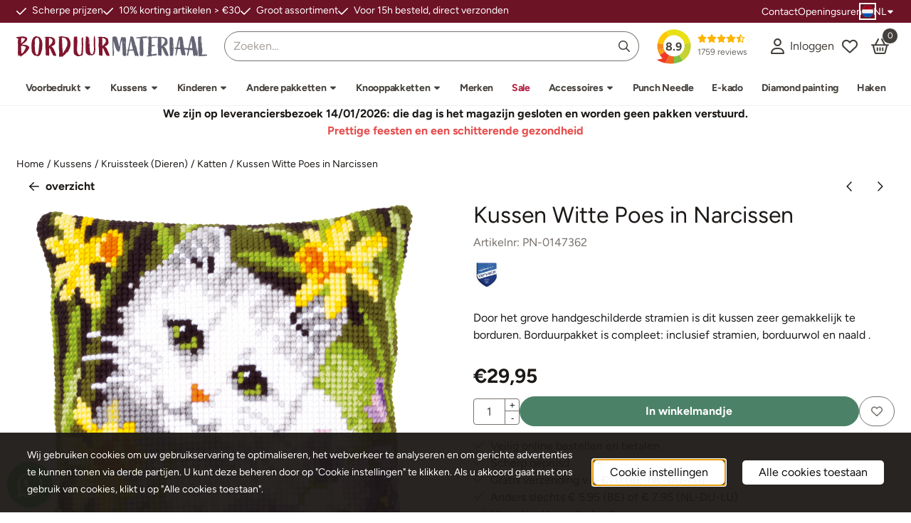

--- FILE ---
content_type: text/html; charset=UTF-8
request_url: https://www.borduurmateriaal.be/kussens/kruissteek-dieren/katten/kussen-witte-poes-in-narcissen
body_size: 27409
content:
<!DOCTYPE html> <html lang="nl" class="no-js"> <head> <meta http-equiv="content-type" content="text/html; charset=utf-8"/> <meta name="description" content="Kruissteek, 40x40 cm, handgeschilderd grof stramien 100 % katoen, dik garen 100 % acryl, 1,8 kruisjes /cm..."/> <meta name="robots" content="index,follow"> <meta name="viewport" content="width=device-width, initial-scale=1, user-scalable=yes, maximum-scale=5" /> <meta name="google-site-verification" content="YW2MMXlgpvjTIwwAgEowI0sL2orls1NxlO9GOJUWbCM"/> <title>Kussen Witte Poes in Narcissen - Borduurpakketten België - Vlug geleverd, Grote keuze.</title> <base href="https://www.borduurmateriaal.be/"/> <link rel="dns-prefetch" href="https://fonts.gstatic.com/"> <link rel="dns-prefetch" href="https://cdn.shoptrader.com/"> <link rel="dns-prefetch" href="https://connect.facebook.net/"> <link rel="icon" href="https://www.borduurmateriaal.be/images/faviconimages/borduurmateriaal-favicon-md.png" type="image/x-icon"> <link rel="shortcut icon" type="image/x-icon" href="https://www.borduurmateriaal.be/images/faviconimages/borduurmateriaal-favicon-md.png"/> <link rel="canonical" href="https://www.borduurmateriaal.be/kussens/kruissteek-dieren/katten/kussen-witte-poes-in-narcissen"/> <link rel="alternate" hreflang="nl" href="https://www.borduurmateriaal.be/kussens/kruissteek-dieren/katten/kussen-witte-poes-in-narcissen"/> <link rel="alternate" hreflang="x-default" href="https://www.borduurmateriaal.be/kussens/kruissteek-dieren/katten/kussen-witte-poes-in-narcissen"/> <link rel="alternate" hreflang="fr" href="https://www.borduurmateriaal.be/fr/coussins/point-de-croix-animaux/chats/coussin-chat-blanc-sur-narcisses"/> <script>
        window.translations = {
                        PRODUCT_CARD_ARIA_LABEL: 'Product: ',
            PRODUCT_PRIJS_ARIA_LABEL: 'Prijs: ',
                        SHOPPING_CART_BUTTON_ARIA_LABEL_1: 'Voeg ',
            SHOPPING_CART_BUTTON_ARIA_LABEL_2: ' toe aan winkelwagen',
            PRODUCT_PRIJS_KORTING_ARIA_LABEL_1: 'Van ',
            PRODUCT_PRIJS_KORTING_ARIA_LABEL_2: ' voor ',
                        SHOPPINGCART_ARIA_LIVE_QUANTITY_UPDATE_MESSAGE_BEGIN: 'Aantal van',
            SHOPPINGCART_ARIA_LIVE_QUANTITY_INCREASE_MESSAGE: 'is verhoogd naar',
            SHOPPINGCART_ARIA_LIVE_QUANTITY_DECREASE_MESSAGE: 'is verlaagd naar',
            SHOPPINGCART_ARIA_LIVE_DELETE_PRODUCT_MESSAGE: 'is verwijderd uit de winkelwagen.',
            SHOPPINGCART_ARIA_LIVE_QUANTITY_REFRESH_MESSAGE: 'is bijgewerkt naar'
        };
    </script> <style>
            @font-face{font-display:swap;font-family:'Figtree';font-style:normal;font-weight:400;src:url(https://fonts.gstatic.com/s/figtree/v9/_Xmz-HUzqDCFdgfMsYiV_F7wfS-Bs_d_QG5XyEAk4A.woff2) format('woff2');unicode-range:U+0100-02BA,U+02BD-02C5,U+02C7-02CC,U+02CE-02D7,U+02DD-02FF,U+0304,U+0308,U+0329,U+1D00-1DBF,U+1E00-1E9F,U+1EF2-1EFF,U+2020,U+20A0-20AB,U+20AD-20C0,U+2113,U+2C60-2C7F,U+A720-A7FF}@font-face{font-display:swap;font-family:'Figtree';font-style:normal;font-weight:400;src:url(https://fonts.gstatic.com/s/figtree/v9/_Xmz-HUzqDCFdgfMsYiV_F7wfS-Bs_d_QG5ZyEA.woff2) format('woff2');unicode-range:U+0000-00FF,U+0131,U+0152-0153,U+02BB-02BC,U+02C6,U+02DA,U+02DC,U+0304,U+0308,U+0329,U+2000-206F,U+20AC,U+2122,U+2191,U+2193,U+2212,U+2215,U+FEFF,U+FFFD}@font-face{font-display:swap;font-family:'Figtree';font-style:normal;font-weight:700;src:url(https://fonts.gstatic.com/s/figtree/v9/_Xmz-HUzqDCFdgfMsYiV_F7wfS-Bs_eYR25XyEAk4A.woff2) format('woff2');unicode-range:U+0100-02BA,U+02BD-02C5,U+02C7-02CC,U+02CE-02D7,U+02DD-02FF,U+0304,U+0308,U+0329,U+1D00-1DBF,U+1E00-1E9F,U+1EF2-1EFF,U+2020,U+20A0-20AB,U+20AD-20C0,U+2113,U+2C60-2C7F,U+A720-A7FF}@font-face{font-display:swap;font-family:'Figtree';font-style:normal;font-weight:700;src:url(https://fonts.gstatic.com/s/figtree/v9/_Xmz-HUzqDCFdgfMsYiV_F7wfS-Bs_eYR25ZyEA.woff2) format('woff2');unicode-range:U+0000-00FF,U+0131,U+0152-0153,U+02BB-02BC,U+02C6,U+02DA,U+02DC,U+0304,U+0308,U+0329,U+2000-206F,U+20AC,U+2122,U+2191,U+2193,U+2212,U+2215,U+FEFF,U+FFFD}#container_promotion_banner{font-family:Open Sans;max-width:1160px;border:1px solid #fff;background-color:#fff;margin-bottom:0;margin-top:0}#anchor_promotion_banner{color:#cf7a04;text-align:center}#owl-carousel-homepage .owl-dots .owl-dot.active span,#owl-carousel-homepage .owl-dots .owl-dot:hover span{background:##bf4646!important}div#slider-homepage{max-height:360px}.mega-menu{--mega-menu-column-width:275px;--mega-menu-column-spacer:2rem;--mega-menu-extra-field-spacer:var(--mega-menu-column-spacer);--mega-menu-extra-field-width:275px;--mega-menu-heading-color:var(--grey-900);--mega-menu-heading-color-hover:var(--grey-900);--mega-menu-link-color:var(--grey-700);--mega-menu-link-color-hover:var(--grey-700);--mega-menu-extra-field-color:var(--grey-700);justify-content:space-between;gap:var(--mega-menu-extra-field-spacer);display:none;position:absolute;height:auto;z-index:var(--mega-menu-dropdown-z-index);background:#fff;box-shadow:none;transition-property:box-shadow;border-radius:var(--mega-menu-dropdown-border-radius);border:0}.mega-menu:has(.mega-menu__extra-field){--mega-menu-column-width:245px}.hasSubChilds.mega-menu,.smallMenuMaxItems.mega-menu{--mega-menu-nav-width:calc(100% - var(--mega-menu-extra-field-width) - var(--mega-menu-extra-field-spacer));left:0;width:100%;padding-block:1.5rem;padding-inline:2rem}.hasNoSubChilds:not(.smallMenuMaxItems).mega-menu{--mega-menu-nav-width:auto;--mega-menu-min-width:12rem;min-width:var(--mega-menu-min-width);width:max-content;padding-block:.5rem;padding-inline:var(--site-nav-item-padding-x)}@supports selector(:has(a,b)){.site-nav-item--level-0:has(.hasNoSubChilds:not(.smallMenuMaxItems).mega-menu){position:relative}.hasNoSubChilds:not(.smallMenuMaxItems).mega-menu{min-width:max(var(--mega-menu-min-width), 100%)}}.site-nav-item--level-0 .mega-menu.is-open,.site-nav-item--level-0:hover .mega-menu,.site-nav-item--level-0.js-hover .mega-menu{display:flex;--mega-menu-box-shadow-backdrop:-500vh 1000vh 0 1000vh rgba(0, 0, 0, .05);--mega-menu-box-shadow-border-color:var(--border-color);--mega-menu-box-shadow-border:0 1px 0 0 var(--mega-menu-box-shadow-border-color), /* bottom */
            -1px 0 0 0 var(--mega-menu-box-shadow-border-color), /* left */
            1px 0 0 0 var(--mega-menu-box-shadow-border-color);box-shadow:var(--mega-menu-box-shadow-border),var(--shadow-xl),var(--mega-menu-box-shadow-backdrop)}.hasSubChilds .mega-menu__nav,.smallMenuMaxItems .mega-menu__nav{column-gap:var(--mega-menu-column-spacer);column-width:var(--mega-menu-column-width);column-count:auto}.mega-menu__nav{width:100%}.hasSubChilds .mega-menu__list-wrapper{flex:1 0 auto;width:100%;margin-bottom:1rem;-webkit-column-break-inside:avoid;page-break-inside:avoid;break-inside:avoid}.mega-menu__list-heading,.mega-menu__list-item-link{display:block;text-overflow:ellipsis;overflow-x:hidden}@media screen and (max-width:1200px){.site-nav-item-link--level-0,.mega-menu__list-heading,.mega-menu__list-item-link{font-size:var(--text-size-sm)}}.mega-menu__list-heading:hover,.mega-menu__list-heading:focus,.mega-menu__list-item-link:hover,.mega-menu__list-item-link:focus{text-decoration:underline}.hasSubChilds .mega-menu__list-heading{font-weight:var(--font-weight-bold);color:var(--mega-menu-heading-color)}.hasSubChilds .mega-menu__list-heading:hover,.hasSubChilds .mega-menu__list-heading:focus{color:var(--mega-menu-heading-color-hover)}.hasNoSubChilds .mega-menu__list-heading,.hasNoSubChilds .mega-menu__extra-field{padding-block:.5rem}.mega-menu__list-item-link{padding-block:.25em}.hasNoSubChilds .mega-menu__list-heading,.mega-menu__list-item-link{color:var(--mega-menu-link-color)}.hasNoSubChilds .mega-menu__list-heading:hover,.hasNoSubChilds .mega-menu__list-heading:focus,.mega-menu__list-item-link:hover,.mega-menu__list-item-link:focus{color:var(--mega-menu-link-color-hover)}.mega-menu__btn{--btn-font-weight:var(--font-weight-normal);margin-top:.25rem}.mega-menu__extra-field{color:var(--mega-menu-extra-field-color)}.mega-menu__extra-field img{max-width:100%;height:auto}.mega-menu__extra-field--has-category-image{display:flex}.mega-menu__category-image{margin:auto}
        </style> <link rel="stylesheet" href="/themes/4000/css/abstracts/_print.css" media="print" crossorigin> <link rel="stylesheet" href="/themes/4000/css/abstracts/_variables_new.css?v=131.29531854914782385050" crossorigin> <link rel="stylesheet" href="/images/css/stApp-4000.css?v=131.29531854914782385050" crossorigin> <link rel="stylesheet" href="/themes/4000/css/stProduct-4000.css?v=131.29531854914782385050" crossorigin> <link rel="stylesheet" href="/themes/4000/css/homepagebuilder.css.signalize?controller=product&pageId=2049&v=131.29531854914782385050" crossorigin> <link rel="stylesheet" href="/themes/4000/css/icomoon.css?v=131.29531854914782385050" media="print" onload="this.media='all'" crossorigin> <script>
        window.dataLayer = window.dataLayer || [];

        function gtag(){
            dataLayer.push(arguments);
        }

        gtag('consent', 'default', {
            'ad_storage': 'granted',
            'ad_user_data': 'granted',
            'ad_personalization': 'granted',
            'analytics_storage': 'granted',
            'functionality_storage': 'granted',
            'personalization_storage': 'granted',
            'security_storage': 'granted',
        });
    </script> <script>(function (w, d, s, l, i) {
            w[l] = w[l] || []; w[l].push({
                'gtm.start':
                    new Date().getTime(), event: 'gtm.js'
            }); var f = d.getElementsByTagName(s)[0],
                j = d.createElement(s), dl = l != 'dataLayer' ? '&l=' + l : ''; j.async = true; j.src =
                'https://www.googletagmanager.com/gtm.js?id=' + i + dl; f.parentNode.insertBefore(j, f);
        })(window,document,'script','dataLayer','GTM-M6CS43LC');
    </script> <script type="application/ld+json">
            
			{
			  "@context": "https://schema.org",
			  "@type": "Organization",
			  "name": "Borduurmateriaal.be",
			  "aggregateRating": {
				"@type": "AggregateRating",
				"ratingValue": "8.9",
				"reviewCount": "1759",
				"bestRating": "10",
				"worstRating": "1"
			  },
			  "url": "https://www.kiyoh.com/reviews/1050599/borduurmateriaal_be"
			}
		
        </script>
    
        
        <meta name="twitter:card" content="summary" /> <meta name="twitter:title" content="Kussen Witte Poes in Narcissen - Borduurpakketten België - Vlug geleverd, Grote keuze." /> <meta name="twitter:description" content="Kruissteek, 40x40 cm, handgeschilderd grof stramien 100 % katoen, dik garen 100 % acryl, 1,8 kruisjes /cm..." /> <meta name="twitter:image" content="https://www.borduurmateriaal.be/images/productimages/big/pn-0147362-1.jpg" /> <meta name="twitter:url" content="https://www.borduurmateriaal.be/kussens/kruissteek-dieren/katten/kussen-witte-poes-in-narcissen" /> <script type="application/ld+json">{
    "@context": "http://schema.org",
    "@type": "Product",
    "name": "Kussen Witte Poes in Narcissen",
    "mpn": "",
    "sku": "",
    "image": "https://www.borduurmateriaal.be/images/productimages/big/pn-0147362-1.jpg",
    "description": "Kruissteek, 40x40 cm, handgeschilderd grof stramien 100 % katoen, dik garen 100 % acryl,\r\n1,8 kruisjes /cm",
    "offers": {
        "@type": "Offer",
        "price": "29.95",
        "priceCurrency": "EUR",
        "url": "https://www.borduurmateriaal.be/kussens/kruissteek-dieren/katten/kussen-witte-poes-in-narcissen",
        "availability": "https://schema.org/InStock"
    },
    "brand": {
        "@type": "Brand",
        "name": "Vervaco"
    }
}</script>
</head> <body id="st_product" class="kussens kruissteek-dieren katten kussen-witte-poes-in-narcissen not-logged-in "> <noscript> <iframe src="https://www.googletagmanager.com/ns.html?id=GTM-M6CS43LC" height="0" width="0" style="display:none;visibility:hidden"></iframe> </noscript> <a href="#main-content" class="skip-link_btn btn btn-dark">Ga naar hoofdinhoud</a> <a name="body-top"></a> <div class="page_placeholder_layover" id="page_placeholder_layover"> <img src="opc_loader.png" class="opc_loader" alt="" role="presentation"/> </div> <div id="cookieAriaLiveRegion" class="sr-only" aria-live="polite" aria-atomic="true"> <p id="cookieAriaLiveMessage">Cookievoorkeuren zijn momenteel gesloten.</p> </div><div id="wishlist_popup" class="modal jsWishlistPopup" role="dialog" aria-labelledby="wishlistPopupTitle" aria-modal="true" aria-hidden="true"> <div class="modal-content"> <div class="modal-header"> <div class="modal-title"> <h2 id="wishlistPopupTitle">Wensenlijst</h2> </div> <button class="btn-icon btn-transparent btn-close jsModalClose" aria-label="Sluit pop-up" title="Sluit pop-up"> <span class="st-icon st-icon-style-regular st-icon-xmark"> <svg xmlns="http://www.w3.org/2000/svg" viewBox="0 0 320 512"> <path d="M312.1 375c9.369 9.369 9.369 24.57 0 33.94s-24.57 9.369-33.94 0L160 289.9l-119 119c-9.369 9.369-24.57 9.369-33.94 0s-9.369-24.57 0-33.94L126.1 256L7.027 136.1c-9.369-9.369-9.369-24.57 0-33.94s24.57-9.369 33.94 0L160 222.1l119-119c9.369-9.369 24.57-9.369 33.94 0s9.369 24.57 0 33.94L193.9 256L312.1 375z"/> </svg> </span> </button> </div> <div class="modal-body"> <div class="table-section"></div> </div> </div> </div><aside class="topmenu" aria-label="Topmenu"> <div class="bs-container d-flex" style="height:100%;"> <div class="topmenu-inner" id="menu_top"> <div class="topmenu-inner-col"> <div id="menu_top_content" class="topmenu-content"> <div class="st-usp-bar"><ul><li>Scherpe prijzen</li><li>10% korting artikelen &gt; €30</li><li>Groot assortiment</li><li>Voor 15h besteld, direct verzonden</li></ul></div> </div> </div> <nav class="topmenu-inner-col" aria-label="Topmenu navigatie"> <ul class="topmenu-nav"> <li class="topmenu-nav-item topmenu-nav-item-1"><a href="https://www.borduurmateriaal.be/contact/" target="_self">Contact</a></li> <li class="topmenu-nav-item topmenu-nav-item-2"><a href="https://www.borduurmateriaal.be/onze-openingsuren/" target="_self">Openingsuren</a></li> </ul> <div id="language" class="language"> <div class="languages-switch"> <div class="language-dropdown"> <a class="language-dropdown-button jsLanguageDropdownButton" role="button" aria-haspopup="listbox" aria-expanded="false" aria-controls="language-list" aria-label="Selecteer een taal" title="Nederlands" href="https://www.borduurmateriaal.be/kussens/kruissteek-dieren/katten/kussen-witte-poes-in-narcissen" tabindex="0"> <div class="language-flag" data-selected-language="4"> <span class="st-icon st-icon-lang st-icon-lang-round st-icon-lang-nl-round"> <svg xmlns="http://www.w3.org/2000/svg" viewBox="0 0 512 512"> <circle cx="256" cy="256" r="256" fill="#f0f0f0"/> <path fill="#a2001d" d="M256 0C146 0 52 69 16 167h480A256 256 0 0 0 256 0z"/> <path fill="#0052b4" d="M256 512c110 0 204-69 240-167H16c36 98 130 167 240 167z"/> </svg> </span> </div> <span class="language-code">NL</span> <span class="st-icon st-icon-style-regular st-icon-caret-down"> <svg xmlns="http://www.w3.org/2000/svg" viewBox="0 0 320 512"> <path d="M137.4 374.6c12.5 12.5 32.8 12.5 45.3 0l128-128c9.2-9.2 11.9-22.9 6.9-34.9s-16.6-19.8-29.6-19.8L32 192c-12.9 0-24.6 7.8-29.6 19.8s-2.2 25.7 6.9 34.9l128 128z"/> </svg> </span> </a> <ul class="language-item-list jsLanguageItemList dropdown-menu" id="language-list" role="listbox"> <li class="language-item" id="setlang_ned" role="option" aria-selected="true"> <a class="language-link active" title="Nederlands" href="https://www.borduurmateriaal.be/kussens/kruissteek-dieren/katten/kussen-witte-poes-in-narcissen"> <div class="language-flag" data-selected-language="4"> <span class="st-icon st-icon-lang st-icon-lang-nl"> <svg xmlns="http://www.w3.org/2000/svg" xml:space="preserve" viewBox="0 0 512 512"> <path fill="#f0f0f0" d="M0 85h512v341H0z"/> <path fill="#a2001d" d="M0 85h512v114H0z"/> <path fill="#0052b4" d="M0 313h512v114H0z"/> </svg> </span> </div> <div class="language-flag-mobile" data-selected-language="4"> <span class="st-icon st-icon-lang st-icon-lang-round st-icon-lang-nl-round"> <svg xmlns="http://www.w3.org/2000/svg" viewBox="0 0 512 512"> <circle cx="256" cy="256" r="256" fill="#f0f0f0"/> <path fill="#a2001d" d="M256 0C146 0 52 69 16 167h480A256 256 0 0 0 256 0z"/> <path fill="#0052b4" d="M256 512c110 0 204-69 240-167H16c36 98 130 167 240 167z"/> </svg> </span> </div> <span>Nederlands</span> <span class="language-active-indicator">Actief</span> </a> </li> <li class="language-item" id="setlang_fra" role="option" aria-selected="false"> <a class="language-link inactive" title="Français" href="https://www.borduurmateriaal.be/fr/coussins/point-de-croix-animaux/chats/coussin-chat-blanc-sur-narcisses"> <div class="language-flag" data-selected-language="7"> <span class="st-icon st-icon-lang st-icon-lang-fr"> <svg xmlns="http://www.w3.org/2000/svg" xml:space="preserve" viewBox="0 0 512 512"> <path fill="#f0f0f0" d="M0 85h512v341H0z"/> <path fill="#0052b4" d="M0 85h171v341H0z"/> <path fill="#d80027" d="M341 85h171v341H341z"/> </svg> </span> </div> <div class="language-flag-mobile" data-selected-language="7"> <span class="st-icon st-icon-lang st-icon-lang-round st-icon-lang-fr-round"> <svg xmlns="http://www.w3.org/2000/svg" viewBox="0 0 512 512"> <circle cx="256" cy="256" r="256" fill="#f0f0f0"/> <path fill="#d80027" d="M512 256c0-110-69-204-167-240v480c98-36 167-130 167-240z"/> <path fill="#0052b4" d="M0 256c0 110 69 204 167 240V16A256 256 0 0 0 0 256z"/> </svg> </span> </div> <span>Français</span> </a> </li> </ul> </div> </div> </div> </nav> </div> </div> </aside> <aside class="header-review-mobile header-review-mobile--kiyoh" aria-label="Klantwaardering"> <a href="https://www.kiyoh.com/reviews/1050599/borduurmateriaal_be" target="_blank" rel="noopener noreferrer" class="header-review-link d-flex"> <div class="header-review-mobile-content"> <div class="header-review-stars d-flex"> <span class="st-icon st-icon-style-regular st-icon-star-full"> <svg xmlns="http://www.w3.org/2000/svg" viewBox="0 0 576 512"> <path d="M316.9 18C311.6 7 300.4 0 288.1 0s-23.4 7-28.8 18L195 150.3 51.4 171.5c-12 1.8-22 10.2-25.7 21.7s-.7 24.2 7.9 32.7L137.8 329 113.2 474.7c-2 12 3 24.2 12.9 31.3s23 8 33.8 2.3l128.3-68.5 128.3 68.5c10.8 5.7 23.9 4.9 33.8-2.3s14.9-19.3 12.9-31.3L438.5 329 542.7 225.9c8.6-8.5 11.7-21.2 7.9-32.7s-13.7-19.9-25.7-21.7L381.2 150.3 316.9 18z"/> </svg> </span> <span class="st-icon st-icon-style-regular st-icon-star-full"> <svg xmlns="http://www.w3.org/2000/svg" viewBox="0 0 576 512"> <path d="M316.9 18C311.6 7 300.4 0 288.1 0s-23.4 7-28.8 18L195 150.3 51.4 171.5c-12 1.8-22 10.2-25.7 21.7s-.7 24.2 7.9 32.7L137.8 329 113.2 474.7c-2 12 3 24.2 12.9 31.3s23 8 33.8 2.3l128.3-68.5 128.3 68.5c10.8 5.7 23.9 4.9 33.8-2.3s14.9-19.3 12.9-31.3L438.5 329 542.7 225.9c8.6-8.5 11.7-21.2 7.9-32.7s-13.7-19.9-25.7-21.7L381.2 150.3 316.9 18z"/> </svg> </span> <span class="st-icon st-icon-style-regular st-icon-star-full"> <svg xmlns="http://www.w3.org/2000/svg" viewBox="0 0 576 512"> <path d="M316.9 18C311.6 7 300.4 0 288.1 0s-23.4 7-28.8 18L195 150.3 51.4 171.5c-12 1.8-22 10.2-25.7 21.7s-.7 24.2 7.9 32.7L137.8 329 113.2 474.7c-2 12 3 24.2 12.9 31.3s23 8 33.8 2.3l128.3-68.5 128.3 68.5c10.8 5.7 23.9 4.9 33.8-2.3s14.9-19.3 12.9-31.3L438.5 329 542.7 225.9c8.6-8.5 11.7-21.2 7.9-32.7s-13.7-19.9-25.7-21.7L381.2 150.3 316.9 18z"/> </svg> </span> <span class="st-icon st-icon-style-regular st-icon-star-full"> <svg xmlns="http://www.w3.org/2000/svg" viewBox="0 0 576 512"> <path d="M316.9 18C311.6 7 300.4 0 288.1 0s-23.4 7-28.8 18L195 150.3 51.4 171.5c-12 1.8-22 10.2-25.7 21.7s-.7 24.2 7.9 32.7L137.8 329 113.2 474.7c-2 12 3 24.2 12.9 31.3s23 8 33.8 2.3l128.3-68.5 128.3 68.5c10.8 5.7 23.9 4.9 33.8-2.3s14.9-19.3 12.9-31.3L438.5 329 542.7 225.9c8.6-8.5 11.7-21.2 7.9-32.7s-13.7-19.9-25.7-21.7L381.2 150.3 316.9 18z"/> </svg> </span> <span class="st-icon st-icon-style-regular st-icon-star-half-stroke"> <svg xmlns="http://www.w3.org/2000/svg" viewBox="0 0 576 512"> <path d="M378.1 154.8L531.4 177.5C540.4 178.8 547.8 185.1 550.7 193.7C553.5 202.4 551.2 211.9 544.8 218.2L433.6 328.4L459.9 483.9C461.4 492.9 457.7 502.1 450.2 507.4C442.8 512.7 432.1 513.4 424.9 509.1L287.9 435.9L150.1 509.1C142.9 513.4 133.1 512.7 125.6 507.4C118.2 502.1 114.5 492.9 115.1 483.9L142.2 328.4L31.11 218.2C24.65 211.9 22.36 202.4 25.2 193.7C28.03 185.1 35.5 178.8 44.49 177.5L197.7 154.8L266.3 13.52C270.4 5.249 278.7 0 287.9 0C297.1 0 305.5 5.25 309.5 13.52L378.1 154.8zM287.1 384.7C291.9 384.7 295.7 385.6 299.2 387.5L404.4 443.7L384.2 324.1C382.9 316.4 385.5 308.5 391 303L476.9 217.9L358.6 200.5C350.7 199.3 343.9 194.3 340.5 187.2L287.1 79.09L287.1 384.7z"/> </svg> </span> </div> <div class="header-review-mobile-score"> <p> <span class="header-review-mobile-score-value">8.9 / 10</span> van <span class="header-review-mobile-count">1759</span> reviews
                </p> </div> </div> </a></aside><header class="site-header site-header-large site-header-large-logo-left" role="banner" aria-label="Website header"> <div class="bs-container"> <div class="site-header-inner row align-items-center justify-content-between"> <div class="col-auto col-logo d-flex align-items-center"> <a class="header-logo | d-flex justify-content-center align-items-center" style="height:100%;" href="https://www.borduurmateriaal.be/" > <img data-use-webp='no' fetchpriority='high' width='' height='' alt='borduurmateriaal.be Startpagina' style=' box-sizing:content-box;
            max-height:30px;
            max-width:400px;
            padding-top:18px;
            padding-bottom:18px;' class='header-logo-image' src='/images/shoplogoimages/logo-textmark.svg' onerror='this.onerror=null; this.src="/images/placeholders/image_missing_vierkant.png";'> </a> </div> <div class="col"> <div class="site-header-searchbar"> <form name="advanced_search" action="https://www.borduurmateriaal.be/advanced_search_result.php" method="get" enctype="application/x-www-form-urlencoded"> <input type="hidden" name="form_name" value="advanced_search"> <label for="search" class="sr-only">Zoeken</label> <div class="input-group"> <input type="hidden" name="search_in_description" value="1"> <input type="hidden" name="Beschrijving" value="1"> <input type="hidden" name="Artikelnaam" value=true> <input type="hidden" name="Ean" value="1"> <input type="hidden" name="Sku" value="1"> <input type="hidden" name="Artikelnummer" value="1"> <input type="hidden" name="Tag" value="0"> <input type="hidden" name="inc_subcat" value="1"> <input name="keywords" type="search" value="" placeholder="Zoeken..." class="form-control form-control-visually-first" id="search"/> <button class="btn btn-icon btn-input-group" type="submit"> <span class="st-icon st-icon-style-regular st-icon-magnifying-glass"> <svg xmlns="http://www.w3.org/2000/svg" viewBox="0 0 512 512"> <path d="M504.1 471l-134-134C399.1 301.5 415.1 256.8 415.1 208c0-114.9-93.13-208-208-208S-.0002 93.13-.0002 208S93.12 416 207.1 416c48.79 0 93.55-16.91 129-45.04l134 134C475.7 509.7 481.9 512 488 512s12.28-2.344 16.97-7.031C514.3 495.6 514.3 480.4 504.1 471zM48 208c0-88.22 71.78-160 160-160s160 71.78 160 160s-71.78 160-160 160S48 296.2 48 208z"/> </svg> </span> </button> </div> </form> <div class="overlay-searchbar"></div> </div> </div> <div class="col-auto d-flex justify-content-end"> <a href="https://www.kiyoh.com/reviews/1050599/borduurmateriaal_be" target="_blank" rel="noopener noreferrer" class="header-review-link d-flex"> <div class="header-review header-review--kiyoh d-flex align-items-center"> <div class="header-review-score d-flex justify-content-center align-items-center"> <span class="header-review-score-value d-flex">8.9</span> </div> <div class="header-review-rating-box d-flex flex-column justify-content-center"> <div class="header-review-stars"> <span class="st-icon st-icon-style-regular st-icon-star-full"> <svg xmlns="http://www.w3.org/2000/svg" viewBox="0 0 576 512"> <path d="M316.9 18C311.6 7 300.4 0 288.1 0s-23.4 7-28.8 18L195 150.3 51.4 171.5c-12 1.8-22 10.2-25.7 21.7s-.7 24.2 7.9 32.7L137.8 329 113.2 474.7c-2 12 3 24.2 12.9 31.3s23 8 33.8 2.3l128.3-68.5 128.3 68.5c10.8 5.7 23.9 4.9 33.8-2.3s14.9-19.3 12.9-31.3L438.5 329 542.7 225.9c8.6-8.5 11.7-21.2 7.9-32.7s-13.7-19.9-25.7-21.7L381.2 150.3 316.9 18z"/> </svg> </span> <span class="st-icon st-icon-style-regular st-icon-star-full"> <svg xmlns="http://www.w3.org/2000/svg" viewBox="0 0 576 512"> <path d="M316.9 18C311.6 7 300.4 0 288.1 0s-23.4 7-28.8 18L195 150.3 51.4 171.5c-12 1.8-22 10.2-25.7 21.7s-.7 24.2 7.9 32.7L137.8 329 113.2 474.7c-2 12 3 24.2 12.9 31.3s23 8 33.8 2.3l128.3-68.5 128.3 68.5c10.8 5.7 23.9 4.9 33.8-2.3s14.9-19.3 12.9-31.3L438.5 329 542.7 225.9c8.6-8.5 11.7-21.2 7.9-32.7s-13.7-19.9-25.7-21.7L381.2 150.3 316.9 18z"/> </svg> </span> <span class="st-icon st-icon-style-regular st-icon-star-full"> <svg xmlns="http://www.w3.org/2000/svg" viewBox="0 0 576 512"> <path d="M316.9 18C311.6 7 300.4 0 288.1 0s-23.4 7-28.8 18L195 150.3 51.4 171.5c-12 1.8-22 10.2-25.7 21.7s-.7 24.2 7.9 32.7L137.8 329 113.2 474.7c-2 12 3 24.2 12.9 31.3s23 8 33.8 2.3l128.3-68.5 128.3 68.5c10.8 5.7 23.9 4.9 33.8-2.3s14.9-19.3 12.9-31.3L438.5 329 542.7 225.9c8.6-8.5 11.7-21.2 7.9-32.7s-13.7-19.9-25.7-21.7L381.2 150.3 316.9 18z"/> </svg> </span> <span class="st-icon st-icon-style-regular st-icon-star-full"> <svg xmlns="http://www.w3.org/2000/svg" viewBox="0 0 576 512"> <path d="M316.9 18C311.6 7 300.4 0 288.1 0s-23.4 7-28.8 18L195 150.3 51.4 171.5c-12 1.8-22 10.2-25.7 21.7s-.7 24.2 7.9 32.7L137.8 329 113.2 474.7c-2 12 3 24.2 12.9 31.3s23 8 33.8 2.3l128.3-68.5 128.3 68.5c10.8 5.7 23.9 4.9 33.8-2.3s14.9-19.3 12.9-31.3L438.5 329 542.7 225.9c8.6-8.5 11.7-21.2 7.9-32.7s-13.7-19.9-25.7-21.7L381.2 150.3 316.9 18z"/> </svg> </span> <span class="st-icon st-icon-style-regular st-icon-star-half-stroke"> <svg xmlns="http://www.w3.org/2000/svg" viewBox="0 0 576 512"> <path d="M378.1 154.8L531.4 177.5C540.4 178.8 547.8 185.1 550.7 193.7C553.5 202.4 551.2 211.9 544.8 218.2L433.6 328.4L459.9 483.9C461.4 492.9 457.7 502.1 450.2 507.4C442.8 512.7 432.1 513.4 424.9 509.1L287.9 435.9L150.1 509.1C142.9 513.4 133.1 512.7 125.6 507.4C118.2 502.1 114.5 492.9 115.1 483.9L142.2 328.4L31.11 218.2C24.65 211.9 22.36 202.4 25.2 193.7C28.03 185.1 35.5 178.8 44.49 177.5L197.7 154.8L266.3 13.52C270.4 5.249 278.7 0 287.9 0C297.1 0 305.5 5.25 309.5 13.52L378.1 154.8zM287.1 384.7C291.9 384.7 295.7 385.6 299.2 387.5L404.4 443.7L384.2 324.1C382.9 316.4 385.5 308.5 391 303L476.9 217.9L358.6 200.5C350.7 199.3 343.9 194.3 340.5 187.2L287.1 79.09L287.1 384.7z"/> </svg> </span> </div> <div class="header-review-count"> <span>1759 reviews</span> </div> </div> </div> </a> </div> <div class="col-auto d-flex justify-content-end"> <nav class="site-header-nav d-flex" aria-label="Gebruikersnavigatie"> <a href="https://www.borduurmateriaal.be/login.php" role="button" class="site-header-nav-item site-header-nav-item-containing-text has_icon_left" aria-label="Inloggen"> <span class="st-icon st-icon-style-regular st-icon-user"> <svg xmlns="http://www.w3.org/2000/svg" viewBox="0 0 448 512"> <path d="M272 304h-96C78.8 304 0 382.8 0 480c0 17.67 14.33 32 32 32h384c17.67 0 32-14.33 32-32C448 382.8 369.2 304 272 304zM48.99 464C56.89 400.9 110.8 352 176 352h96c65.16 0 119.1 48.95 127 112H48.99zM224 256c70.69 0 128-57.31 128-128c0-70.69-57.31-128-128-128S96 57.31 96 128C96 198.7 153.3 256 224 256zM224 48c44.11 0 80 35.89 80 80c0 44.11-35.89 80-80 80S144 172.1 144 128C144 83.89 179.9 48 224 48z"/> </svg> </span> <span class="site-header-nav-item_text">Inloggen</span> </a> <a href="https://www.borduurmateriaal.be/account_wishlist.php" class="site-header-nav-item" aria-label="Ga naar wensenlijst"> <span class="st-icon st-icon-style-regular st-icon-heart"> <svg xmlns="http://www.w3.org/2000/svg" viewBox="0 0 512 512"> <path d="M244 84L255.1 96L267.1 84.02C300.6 51.37 347 36.51 392.6 44.1C461.5 55.58 512 115.2 512 185.1V190.9C512 232.4 494.8 272.1 464.4 300.4L283.7 469.1C276.2 476.1 266.3 480 256 480C245.7 480 235.8 476.1 228.3 469.1L47.59 300.4C17.23 272.1 0 232.4 0 190.9V185.1C0 115.2 50.52 55.58 119.4 44.1C164.1 36.51 211.4 51.37 244 84C243.1 84 244 84.01 244 84L244 84zM255.1 163.9L210.1 117.1C188.4 96.28 157.6 86.4 127.3 91.44C81.55 99.07 48 138.7 48 185.1V190.9C48 219.1 59.71 246.1 80.34 265.3L256 429.3L431.7 265.3C452.3 246.1 464 219.1 464 190.9V185.1C464 138.7 430.4 99.07 384.7 91.44C354.4 86.4 323.6 96.28 301.9 117.1L255.1 163.9z"/> </svg> </span> </a> <div class="site-header-basket-wrapper basket_wrapper"> <div class="site-header-nav-item"> <a href="https://www.borduurmateriaal.be/shopping_cart.php" role="button" id="basket-toggle" class="basket-button" aria-controls="floating-basket" aria-expanded="false" aria-label="Winkelwagen bekijken, 0 items" aria-haspopup="true"> <span class="st-icon st-icon-style-regular st-icon-basket-shopping"> <svg xmlns="http://www.w3.org/2000/svg" viewBox="0 0 576 512"> <path d="M224 392C224 405.3 213.3 416 200 416C186.7 416 176 405.3 176 392V312C176 298.7 186.7 288 200 288C213.3 288 224 298.7 224 312V392zM288 288C301.3 288 312 298.7 312 312V392C312 405.3 301.3 416 288 416C274.7 416 264 405.3 264 392V312C264 298.7 274.7 288 288 288zM400 392C400 405.3 389.3 416 376 416C362.7 416 352 405.3 352 392V312C352 298.7 362.7 288 376 288C389.3 288 400 298.7 400 312V392zM243.1 2.708C254.8 8.823 259.4 23.31 253.3 35.07L171.7 192H404.3L322.7 35.07C316.6 23.31 321.2 8.823 332.9 2.708C344.7-3.407 359.2 1.169 365.3 12.93L458.4 192H552C565.3 192 576 202.7 576 216C576 229.3 565.3 240 552 240H532L476.1 463.5C468.1 492 443.4 512 414 512H161.1C132.6 512 107 492 99.88 463.5L44 240H24C10.75 240 0 229.3 0 216C0 202.7 10.75 192 24 192H117.6L210.7 12.93C216.8 1.169 231.3-3.407 243.1 2.708H243.1zM146.4 451.9C148.2 459 154.6 464 161.1 464H414C421.4 464 427.8 459 429.6 451.9L482.5 240H93.48L146.4 451.9z"/> </svg> </span> <span class="quantity" id="basket-count" data-bind="text: cartCount" aria-live="polite">0</span> </a> </div> <div class="floating_basket_wrapper dropdown-menu" id="floating-basket" aria-label="Winkelwagen overzicht" hidden> <div class="basket_content"> <a href="https://www.borduurmateriaal.be/shopping_cart.php" id="skip-to-checkout">Sla productlijst over en ga naar afrekenen</a> <table data-bind="visible: cartTable().length > 0" role="table" aria-label="Producten in winkelwagen"> <tbody data-bind="foreach: cartTable" role="rowgroup"> <tr role="row" data-bind="attr: { 'aria-labelledby': 'product-name-' + product_id(), 'aria-describedby': 'product-quantity-' + product_id() + ' product-price-' + product_id() }"> <td role="cell" class="product_image_cell"> <div class="product_image"> <img data-bind="attr: { src: image(), alt: name }"> </div> </td> <td role="cell" class="product_name_cell"> <p data-bind="attr: { 'id': 'product-name-' + product_id() }"><span data-bind="attr: { 'id': 'product-quantity-' + product_id() }, text: quantity"></span> x <a data-bind="attr: { href: url, 'aria-describedby': 'product-quantity-' + product_id() }, text: name"></a></p> <span data-bind="foreach: attributes, visible: attributes().length > 0"> <small><i>-&nbsp;<span data-bind="html: option_name() + ' ' + value_name()"></span></i></small><br> </span> <p data-bind="attr: { 'id': 'product-price-' + product_id() }, html: $root.currencyFormat.symbolLeft + stAppTools.number_format(parseFloat(total_price()) * parseFloat($root.currencyFormat.value), $root.currencyFormat.decimalPlaces, $root.currencyFormat.decimalPoint, $root.currencyFormat.thousandsPoint) + $root.currencyFormat.symbolRight"></p> </td> <td class="product_price_cell" data-bind="click: $parent.removeProduct"> <button aria-label="Verwijder dit product uit de winkelwagen" class="btn btn-transparent"> <span class="st-icon st-icon-style-regular st-icon-trash"> <svg xmlns="http://www.w3.org/2000/svg" viewBox="0 0 448 512"> <path d="M424 80C437.3 80 448 90.75 448 104C448 117.3 437.3 128 424 128H412.4L388.4 452.7C385.9 486.1 358.1 512 324.6 512H123.4C89.92 512 62.09 486.1 59.61 452.7L35.56 128H24C10.75 128 0 117.3 0 104C0 90.75 10.75 80 24 80H93.82L130.5 24.94C140.9 9.357 158.4 0 177.1 0H270.9C289.6 0 307.1 9.358 317.5 24.94L354.2 80H424zM177.1 48C174.5 48 171.1 49.34 170.5 51.56L151.5 80H296.5L277.5 51.56C276 49.34 273.5 48 270.9 48H177.1zM364.3 128H83.69L107.5 449.2C108.1 457.5 115.1 464 123.4 464H324.6C332.9 464 339.9 457.5 340.5 449.2L364.3 128z"/> </svg> </span> </button> </td> </tr> </tbody> </table> <span class="shopping-cart-empty" data-bind="visible: cartTable().length == 0">
            Uw winkelwagen is leeg
        </span> </div> <div class="clear"></div> <div class="floating_basket_total clearfix"> <span class="floating_basket_total_price" data-bind="html: cartValue"></span> <a id="btn-basket-checkout" href="https://www.borduurmateriaal.be/shopping_cart.php" class="configuration_btn configuration_button button configuration_button_submit has_icon_right" data-bind="visible: cartTable().length != 0" role="button"> <span class="button">Afrekenen</span> <span class="st-icon st-icon-style-regular st-icon-arrow-right"> <svg xmlns="http://www.w3.org/2000/svg" viewBox="0 0 448 512"> <path d="M264.6 70.63l176 168c4.75 4.531 7.438 10.81 7.438 17.38s-2.688 12.84-7.438 17.38l-176 168c-9.594 9.125-24.78 8.781-33.94-.8125c-9.156-9.5-8.812-24.75 .8125-33.94l132.7-126.6H24.01c-13.25 0-24.01-10.76-24.01-24.01s10.76-23.99 24.01-23.99h340.1l-132.7-126.6C221.8 96.23 221.5 80.98 230.6 71.45C239.8 61.85 254.1 61.51 264.6 70.63z"/> </svg> </span> </a> </div> </div> </div> </nav> </div> </div> </div> </header><header class="main-header-mobile" role="banner" aria-label="Website header"> <div class="header-mobile "> <div class="bs-container header-mobile-container"> <div class="header-mobile-col" style="flex:1;"> <div class="header-mobile-icon menu-icon" tabindex="0" role="button" aria-controls="mobile_menu" aria-expanded="false"> <span class="st-icon st-icon-style-regular st-icon-bars"> <svg xmlns="http://www.w3.org/2000/svg" viewBox="0 0 448 512"> <path d="M0 88C0 74.75 10.75 64 24 64H424C437.3 64 448 74.75 448 88C448 101.3 437.3 112 424 112H24C10.75 112 0 101.3 0 88zM0 248C0 234.7 10.75 224 24 224H424C437.3 224 448 234.7 448 248C448 261.3 437.3 272 424 272H24C10.75 272 0 261.3 0 248zM424 432H24C10.75 432 0 421.3 0 408C0 394.7 10.75 384 24 384H424C437.3 384 448 394.7 448 408C448 421.3 437.3 432 424 432z"/> </svg> </span></div> </div> <div class="header-mobile-col"> <div id="mobile_menu_logo" class="header-mobile-logo"> <a class="header-mobile-logo-link" href=https://www.borduurmateriaal.be/> <img data-use-webp='no' width='' height='' fetchpriority='high' alt='borduurmateriaal.be Startpagina' class='header-mobile-logo-image' src='/images/shoplogoimages/logo-textmark-stacked.svg' onerror='this.onerror=null; this.src="/images/placeholders/image_missing_vierkant.png";'> </a> </div> </div> <nav class="header-mobile-col justify-content-end" style="flex:1;" id="mobile_menu_show_quantity_JS" aria-label="Gebruikersnavigatie"> <div class="header-mobile-icon account-icon"> <a href="https://www.borduurmateriaal.be/account.php"> <span class="st-icon st-icon-style-regular st-icon-user"> <svg xmlns="http://www.w3.org/2000/svg" viewBox="0 0 448 512"> <path d="M272 304h-96C78.8 304 0 382.8 0 480c0 17.67 14.33 32 32 32h384c17.67 0 32-14.33 32-32C448 382.8 369.2 304 272 304zM48.99 464C56.89 400.9 110.8 352 176 352h96c65.16 0 119.1 48.95 127 112H48.99zM224 256c70.69 0 128-57.31 128-128c0-70.69-57.31-128-128-128S96 57.31 96 128C96 198.7 153.3 256 224 256zM224 48c44.11 0 80 35.89 80 80c0 44.11-35.89 80-80 80S144 172.1 144 128C144 83.89 179.9 48 224 48z"/> </svg> </span> </a> </div> <div class="header-mobile-icon"> <div id="languageHeader" class="language-header"> <div class="languages-switch-header"> <div class="language-popup-button"> <a class="language-popup-button-link jsLanguagePopupButton" href="https://www.borduurmateriaal.be/kussens/kruissteek-dieren/katten/kussen-witte-poes-in-narcissen" title="Taal wijzigen" aria-label="Taal wijzigen" aria-expanded="false"> <div class="language-flag" data-selected-language="4" data-selected-currency="EUR" data-selected-currency-value="1"> <span class="st-icon st-icon-lang st-icon-lang-round st-icon-lang-nl-round"> <svg xmlns="http://www.w3.org/2000/svg" viewBox="0 0 512 512"> <circle cx="256" cy="256" r="256" fill="#f0f0f0"/> <path fill="#a2001d" d="M256 0C146 0 52 69 16 167h480A256 256 0 0 0 256 0z"/> <path fill="#0052b4" d="M256 512c110 0 204-69 240-167H16c36 98 130 167 240 167z"/> </svg> </span> </div> <div class="language-popup-button_text"> <span class="language-popup-button_lang-key">nl</span> </div> </a> </div> <div class="language-popup jsLanguagePopup modal" role="dialog" aria-labelledby="languageSelectorTitle" aria-hidden="true" aria-modal="true"> <div class="modal-content"> <div class="modal-header"> <div class="modal-title prose"> <h2 id="languageSelectorTitle">Werk je instellingen bij</h2> <p>Kies uw taal om onze webshop aan te passen aan uw voorkeuren.</p> </div> <button class="btn-icon btn-transparent btn-close language-popup-close jsModalClose" aria-label="Taalkeuze sluiten" title="Taalkeuze sluiten"> <span class="st-icon st-icon-style-regular st-icon-xmark"> <svg xmlns="http://www.w3.org/2000/svg" viewBox="0 0 320 512"> <path d="M312.1 375c9.369 9.369 9.369 24.57 0 33.94s-24.57 9.369-33.94 0L160 289.9l-119 119c-9.369 9.369-24.57 9.369-33.94 0s-9.369-24.57 0-33.94L126.1 256L7.027 136.1c-9.369-9.369-9.369-24.57 0-33.94s24.57-9.369 33.94 0L160 222.1l119-119c9.369-9.369 24.57-9.369 33.94 0s9.369 24.57 0 33.94L193.9 256L312.1 375z"/> </svg> </span> </button> </div> <div class="modal-body"> <form id="LanguageAndValutaSelectorMobile" aria-labelledby="languageSelectorTitle"> <div class="form_section"> <div class="row"> <div class="col form-col"> <label>Taal
                                        <select name="languages" class="form-select" aria-required="true"> <option value="4" data-url="https://www.borduurmateriaal.be/kussens/kruissteek-dieren/katten/kussen-witte-poes-in-narcissen" selected="selected" >
                                                    Nederlands
                                                </option> <option value="7" data-url="https://www.borduurmateriaal.be/fr/coussins/point-de-croix-animaux/chats/coussin-chat-blanc-sur-narcisses" >
                                                    Français
                                                </option> </select> </label> </div> </div> <div class="configuration_tep_meta general"> <div class="tep_meta_continue"> <button type="submit" class="btn btn-primary has_icon_right" aria-label="Taal- en valuta-instellingen opslaan"> <span>Opslaan</span> <span class="st-icon st-icon-style-regular st-icon-arrow-right"> <svg xmlns="http://www.w3.org/2000/svg" viewBox="0 0 448 512"> <path d="M264.6 70.63l176 168c4.75 4.531 7.438 10.81 7.438 17.38s-2.688 12.84-7.438 17.38l-176 168c-9.594 9.125-24.78 8.781-33.94-.8125c-9.156-9.5-8.812-24.75 .8125-33.94l132.7-126.6H24.01c-13.25 0-24.01-10.76-24.01-24.01s10.76-23.99 24.01-23.99h340.1l-132.7-126.6C221.8 96.23 221.5 80.98 230.6 71.45C239.8 61.85 254.1 61.51 264.6 70.63z"/> </svg> </span> </button> </div> </div> </div> </form> </div> </div> </div> </div> </div> </div> <div class="header-mobile-icon"> <a href="account_wishlist.php"> <span class="st-icon st-icon-style-regular st-icon-heart"> <svg xmlns="http://www.w3.org/2000/svg" viewBox="0 0 512 512"> <path d="M244 84L255.1 96L267.1 84.02C300.6 51.37 347 36.51 392.6 44.1C461.5 55.58 512 115.2 512 185.1V190.9C512 232.4 494.8 272.1 464.4 300.4L283.7 469.1C276.2 476.1 266.3 480 256 480C245.7 480 235.8 476.1 228.3 469.1L47.59 300.4C17.23 272.1 0 232.4 0 190.9V185.1C0 115.2 50.52 55.58 119.4 44.1C164.1 36.51 211.4 51.37 244 84C243.1 84 244 84.01 244 84L244 84zM255.1 163.9L210.1 117.1C188.4 96.28 157.6 86.4 127.3 91.44C81.55 99.07 48 138.7 48 185.1V190.9C48 219.1 59.71 246.1 80.34 265.3L256 429.3L431.7 265.3C452.3 246.1 464 219.1 464 190.9V185.1C464 138.7 430.4 99.07 384.7 91.44C354.4 86.4 323.6 96.28 301.9 117.1L255.1 163.9z"/> </svg> </span> </a> </div> <div class="header-mobile-icon shopping-icon"> <a href="https://www.borduurmateriaal.be/shopping_cart.php"> <span class="st-icon st-icon-style-regular st-icon-basket-shopping"> <svg xmlns="http://www.w3.org/2000/svg" viewBox="0 0 576 512"> <path d="M224 392C224 405.3 213.3 416 200 416C186.7 416 176 405.3 176 392V312C176 298.7 186.7 288 200 288C213.3 288 224 298.7 224 312V392zM288 288C301.3 288 312 298.7 312 312V392C312 405.3 301.3 416 288 416C274.7 416 264 405.3 264 392V312C264 298.7 274.7 288 288 288zM400 392C400 405.3 389.3 416 376 416C362.7 416 352 405.3 352 392V312C352 298.7 362.7 288 376 288C389.3 288 400 298.7 400 312V392zM243.1 2.708C254.8 8.823 259.4 23.31 253.3 35.07L171.7 192H404.3L322.7 35.07C316.6 23.31 321.2 8.823 332.9 2.708C344.7-3.407 359.2 1.169 365.3 12.93L458.4 192H552C565.3 192 576 202.7 576 216C576 229.3 565.3 240 552 240H532L476.1 463.5C468.1 492 443.4 512 414 512H161.1C132.6 512 107 492 99.88 463.5L44 240H24C10.75 240 0 229.3 0 216C0 202.7 10.75 192 24 192H117.6L210.7 12.93C216.8 1.169 231.3-3.407 243.1 2.708H243.1zM146.4 451.9C148.2 459 154.6 464 161.1 464H414C421.4 464 427.8 459 429.6 451.9L482.5 240H93.48L146.4 451.9z"/> </svg> </span> <span class="quantity" data-bind="text: cartCount"></span> </a> </div> <div class="header-mobile-icon js-toggle-mobile-searchbar | search-icon"> <a> <span class="st-icon st-icon-style-regular st-icon-magnifying-glass"> <svg xmlns="http://www.w3.org/2000/svg" viewBox="0 0 512 512"> <path d="M504.1 471l-134-134C399.1 301.5 415.1 256.8 415.1 208c0-114.9-93.13-208-208-208S-.0002 93.13-.0002 208S93.12 416 207.1 416c48.79 0 93.55-16.91 129-45.04l134 134C475.7 509.7 481.9 512 488 512s12.28-2.344 16.97-7.031C514.3 495.6 514.3 480.4 504.1 471zM48 208c0-88.22 71.78-160 160-160s160 71.78 160 160s-71.78 160-160 160S48 296.2 48 208z"/> </svg> </span> </a> </div> </nav> </div> </div> <div class="header-mobile-search js-header-mobile-search"> <div class="bs-container"> <div class="mobile-searchbox"> <form name="advanced_search" action="https://www.borduurmateriaal.be/advanced_search_result.php" method="get" enctype="application/x-www-form-urlencoded"> <input type="hidden" name="form_name" value="advanced_search"> <label for="sqr_mobile_search" class="sr-only">Zoeken</label> <div class="input-group"> <input type="hidden" name="search_in_description" value="1"> <input type="hidden" name="inc_subcat" value="1"> <input name="keywords" type="search" value="" placeholder="Zoeken..." class="form-control form-control-visually-first" id="sqr_mobile_search"/> <button class="btn btn-icon btn-input-group" type="submit"> <span class="st-icon st-icon-style-regular st-icon-magnifying-glass"> <svg xmlns="http://www.w3.org/2000/svg" viewBox="0 0 512 512"> <path d="M504.1 471l-134-134C399.1 301.5 415.1 256.8 415.1 208c0-114.9-93.13-208-208-208S-.0002 93.13-.0002 208S93.12 416 207.1 416c48.79 0 93.55-16.91 129-45.04l134 134C475.7 509.7 481.9 512 488 512s12.28-2.344 16.97-7.031C514.3 495.6 514.3 480.4 504.1 471zM48 208c0-88.22 71.78-160 160-160s160 71.78 160 160s-71.78 160-160 160S48 296.2 48 208z"/> </svg> </span> </button> </div> </form> </div> </div> </div> <div id="mobile_menu_overlay" class=""></div> <nav id="mobile_menu_container" class=" " aria-label="Mobiele navigatie"> <div id="mobile_menu" class="mobile_menu" role="navigation"> <section id="mobile_menu_info" class="header-mobile-open" aria-label="Mobiele navigatie header"> <div class="bs-container header-mobile-container"> <p class="mobile-menu-header">Menu</p> <button id="mobile_menu_close" class="btn btn-transparent header-mobile-icon menu-close" aria-label="Sluit menu" type="button"> <span class="st-icon st-icon-style-regular st-icon-xmark"> <svg xmlns="http://www.w3.org/2000/svg" viewBox="0 0 320 512"> <path d="M312.1 375c9.369 9.369 9.369 24.57 0 33.94s-24.57 9.369-33.94 0L160 289.9l-119 119c-9.369 9.369-24.57 9.369-33.94 0s-9.369-24.57 0-33.94L126.1 256L7.027 136.1c-9.369-9.369-9.369-24.57 0-33.94s24.57-9.369 33.94 0L160 222.1l119-119c9.369-9.369 24.57-9.369 33.94 0s9.369 24.57 0 33.94L193.9 256L312.1 375z"/> </svg> </span> </button> </div> </section> <section id="mobile_nav_container" aria-label="Mobiele navigatie"> <nav id="categories" class="categories_box mobile_box" aria-label="Primaire navigatie"> <ul class="mobile-menu-list box_content"> <li class="menu-header parent-item" id="dmrp_0"> <a class="item" href="https://www.borduurmateriaal.be/">
                            Home
                        </a> </li> <li class="menu-header parent-item" id="dmm_92"> <a class="item menu-toggle" aria-expanded="false" aria-controls="submenu-cat-92" role="button" target="_self" href="https://www.borduurmateriaal.be/voorbedrukt/">
                                Voorbedrukt
                            </a> <button class="submenu-toggle" aria-controls="submenu-cat-92" aria-expanded="false" aria-label='Toon submenu voor Voorbedrukt'> <span class="expand expandable-item show-chevron-right"><span class='st-icon st-icon-chevron-down fa-icon fa-icon-chevron-down'></span><span class='st-icon st-icon-chevron-right fa-icon fa-icon-chevron-right'></span></span></button><ul class="menu-content voorbedrukt parent-item" id="submenu-cat-92" hidden> <li class="menu-header " id="dmrp_94"> <a class="item" href="https://www.borduurmateriaal.be/voorbedrukt/borduurpakketten/" target="_self"> <span style="margin-left: 0px; margin-right: .5rem;"><span class='st-icon fa-icon fa-icon-caret-right'></span></span>Borduurpakketten      </a></li> <li class="menu-header " id="dmrp_96"> <a class="item" href="https://www.borduurmateriaal.be/voorbedrukt/tafellakens/" target="_self"> <span style="margin-left: 0px; margin-right: .5rem;"><span class='st-icon fa-icon fa-icon-caret-right'></span></span>Tafellakens      </a></li> <li class="menu-header " id="dmrp_98"> <a class="item" href="https://www.borduurmateriaal.be/voorbedrukt/tafellopers/" target="_self"> <span style="margin-left: 0px; margin-right: .5rem;"><span class='st-icon fa-icon fa-icon-caret-right'></span></span>Tafellopers      </a></li> <li class="menu-header " id="dmrp_103"> <a class="item" href="https://www.borduurmateriaal.be/voorbedrukt/kussens-/" target="_self"> <span style="margin-left: 0px; margin-right: .5rem;"><span class='st-icon fa-icon fa-icon-caret-right'></span></span>Kussens       </a></li></ul></li> <li class="menu-header parent-item" id="dmm_3"> <a class="item menu-toggle" aria-expanded="false" aria-controls="submenu-cat-3" role="button" target="_self" href="https://www.borduurmateriaal.be/kussens/">
                                Kussens
                            </a> <button class="submenu-toggle" aria-controls="submenu-cat-3" aria-expanded="false" aria-label='Toon submenu voor Kussens'> <span class="expand expandable-item show-chevron-right"><span class='st-icon st-icon-chevron-down fa-icon fa-icon-chevron-down'></span><span class='st-icon st-icon-chevron-right fa-icon fa-icon-chevron-right'></span></span></button><ul class="menu-content kussens parent-item" id="submenu-cat-3" hidden> <li class="menu-header " id="dmrp_6"> <a class="item" href="https://www.borduurmateriaal.be/kussens/kruissteek/" target="_self"> <span style="margin-left: 0px; margin-right: .5rem;"><span class='st-icon fa-icon fa-icon-caret-right'></span></span>Kruissteek      </a><button class="submenu-toggle" aria-controls="submenu-cat-6" aria-expanded="false" aria-label='Toon submenu voor kussens'> <span class="expand expandable-item show-chevron-right"><span class='st-icon st-icon-chevron-down fa-icon fa-icon-chevron-down'></span><span class='st-icon st-icon-chevron-right fa-icon fa-icon-chevron-right'></span></span></button><ul class="menu-content kussens" id="submenu-cat-6" hidden> <li class="menu-header " id="dmrp_22"> <a class="item" href="https://www.borduurmateriaal.be/kussens/kruissteek/bloemen/" target="_self"> <span style="margin-left: 16px; margin-right: .5rem;"><span class='st-icon fa-icon fa-icon-caret-right'></span></span>Bloemen      </a></li> <li class="menu-header " id="dmrp_24"> <a class="item" href="https://www.borduurmateriaal.be/kussens/kruissteek/kinderkamer/" target="_self"> <span style="margin-left: 16px; margin-right: .5rem;"><span class='st-icon fa-icon fa-icon-caret-right'></span></span>Kinderkamer      </a></li> <li class="menu-header " id="dmrp_23"> <a class="item" href="https://www.borduurmateriaal.be/kussens/kruissteek/retro/" target="_self"> <span style="margin-left: 16px; margin-right: .5rem;"><span class='st-icon fa-icon fa-icon-caret-right'></span></span>Retro      </a></li> <li class="menu-header " id="dmrp_25"> <a class="item" href="https://www.borduurmateriaal.be/kussens/kruissteek/overig/" target="_self"> <span style="margin-left: 16px; margin-right: .5rem;"><span class='st-icon fa-icon fa-icon-caret-right'></span></span>Overig      </a></li> <li class="menu-header " id="dmrp_26"> <a class="item" href="https://www.borduurmateriaal.be/kussens/kruissteek/tochtkussen/" target="_self"> <span style="margin-left: 16px; margin-right: .5rem;"><span class='st-icon fa-icon fa-icon-caret-right'></span></span>Tochtkussen      </a></li> <li class="menu-header " id="dmrp_122"> <a class="item" href="https://www.borduurmateriaal.be/kussens/kruissteek/vormkussen/" target="_self"> <span style="margin-left: 16px; margin-right: .5rem;"><span class='st-icon fa-icon fa-icon-caret-right'></span></span>Vormkussen      </a></li></ul></li> <li class="menu-header " id="dmrp_7"> <a class="item" href="https://www.borduurmateriaal.be/kussens/kruissteek-dieren/" target="_self"> <span style="margin-left: 0px; margin-right: .5rem;"><span class='st-icon fa-icon fa-icon-caret-right'></span></span>Kruissteek (Dieren)      </a><button class="submenu-toggle" aria-controls="submenu-cat-7" aria-expanded="false" aria-label='Toon submenu voor kussens'> <span class="expand expandable-item show-chevron-right"><span class='st-icon st-icon-chevron-down fa-icon fa-icon-chevron-down'></span><span class='st-icon st-icon-chevron-right fa-icon fa-icon-chevron-right'></span></span></button><ul class="menu-content kussens" id="submenu-cat-7" hidden> <li class="menu-header " id="dmrp_27"> <a class="item" href="https://www.borduurmateriaal.be/kussens/kruissteek-dieren/honden/" target="_self"> <span style="margin-left: 16px; margin-right: .5rem;"><span class='st-icon fa-icon fa-icon-caret-right'></span></span>Honden      </a></li> <li class="menu-header " id="dmrp_28"> <a class="item" href="https://www.borduurmateriaal.be/kussens/kruissteek-dieren/katten/" target="_self"> <span style="margin-left: 16px; margin-right: .5rem;"><span class='st-icon fa-icon fa-icon-caret-right'></span></span>Katten      </a></li> <li class="menu-header " id="dmrp_29"> <a class="item" href="https://www.borduurmateriaal.be/kussens/kruissteek-dieren/paarden/" target="_self"> <span style="margin-left: 16px; margin-right: .5rem;"><span class='st-icon fa-icon fa-icon-caret-right'></span></span>Paarden      </a></li> <li class="menu-header " id="dmrp_30"> <a class="item" href="https://www.borduurmateriaal.be/kussens/kruissteek-dieren/vogels-en-vlinders/" target="_self"> <span style="margin-left: 16px; margin-right: .5rem;"><span class='st-icon fa-icon fa-icon-caret-right'></span></span>Vogels en vlinders      </a></li> <li class="menu-header " id="dmrp_31"> <a class="item" href="https://www.borduurmateriaal.be/kussens/kruissteek-dieren/wilde-dieren/" target="_self"> <span style="margin-left: 16px; margin-right: .5rem;"><span class='st-icon fa-icon fa-icon-caret-right'></span></span>Wilde dieren      </a></li> <li class="menu-header " id="dmrp_32"> <a class="item" href="https://www.borduurmateriaal.be/kussens/kruissteek-dieren/overige-dieren/" target="_self"> <span style="margin-left: 16px; margin-right: .5rem;"><span class='st-icon fa-icon fa-icon-caret-right'></span></span>Overige dieren      </a></li></ul></li> <li class="menu-header " id="dmrp_8"> <a class="item" href="https://www.borduurmateriaal.be/kussens/spansteek/" target="_self"> <span style="margin-left: 0px; margin-right: .5rem;"><span class='st-icon fa-icon fa-icon-caret-right'></span></span>Spansteek      </a></li> <li class="menu-header " id="dmrp_119"> <a class="item" href="https://www.borduurmateriaal.be/kussens/vilten/" target="_self"> <span style="margin-left: 0px; margin-right: .5rem;"><span class='st-icon fa-icon fa-icon-caret-right'></span></span>Vilt      </a></li></ul></li> <li class="menu-header parent-item" id="dmm_4"> <a class="item menu-toggle" aria-expanded="false" aria-controls="submenu-cat-4" role="button" target="_self" href="https://www.borduurmateriaal.be/kinderen/">
                                Kinderen
                            </a> <button class="submenu-toggle" aria-controls="submenu-cat-4" aria-expanded="false" aria-label='Toon submenu voor Kinderen'> <span class="expand expandable-item show-chevron-right"><span class='st-icon st-icon-chevron-down fa-icon fa-icon-chevron-down'></span><span class='st-icon st-icon-chevron-right fa-icon fa-icon-chevron-right'></span></span></button><ul class="menu-content kinderen parent-item" id="submenu-cat-4" hidden> <li class="menu-header " id="dmrp_9"> <a class="item" href="https://www.borduurmateriaal.be/kinderen/kinderstramienen/" target="_self"> <span style="margin-left: 0px; margin-right: .5rem;"><span class='st-icon fa-icon fa-icon-caret-right'></span></span>Kinderstramienen      </a><button class="submenu-toggle" aria-controls="submenu-cat-9" aria-expanded="false" aria-label='Toon submenu voor kinderen'> <span class="expand expandable-item show-chevron-right"><span class='st-icon st-icon-chevron-down fa-icon fa-icon-chevron-down'></span><span class='st-icon st-icon-chevron-right fa-icon fa-icon-chevron-right'></span></span></button><ul class="menu-content kinderen" id="submenu-cat-9" hidden> <li class="menu-header " id="dmrp_39"> <a class="item" href="https://www.borduurmateriaal.be/kinderen/kinderstramienen/spansteek/" target="_self"> <span style="margin-left: 16px; margin-right: .5rem;"><span class='st-icon fa-icon fa-icon-caret-right'></span></span>Spansteek      </a></li> <li class="menu-header " id="dmrp_69"> <a class="item" href="https://www.borduurmateriaal.be/kinderen/kinderstramienen/halve-kruissteek/" target="_self"> <span style="margin-left: 16px; margin-right: .5rem;"><span class='st-icon fa-icon fa-icon-caret-right'></span></span>Halve Kruissteek      </a></li></ul></li> <li class="menu-header " id="dmrp_10"> <a class="item" href="https://www.borduurmateriaal.be/kinderen/kinderkamer/" target="_self"> <span style="margin-left: 0px; margin-right: .5rem;"><span class='st-icon fa-icon fa-icon-caret-right'></span></span>Kinderkamer      </a><button class="submenu-toggle" aria-controls="submenu-cat-10" aria-expanded="false" aria-label='Toon submenu voor kinderen'> <span class="expand expandable-item show-chevron-right"><span class='st-icon st-icon-chevron-down fa-icon fa-icon-chevron-down'></span><span class='st-icon st-icon-chevron-right fa-icon fa-icon-chevron-right'></span></span></button><ul class="menu-content kinderen" id="submenu-cat-10" hidden> <li class="menu-header " id="dmrp_40"> <a class="item" href="https://www.borduurmateriaal.be/kinderen/kinderkamer/decoratie/" target="_self"> <span style="margin-left: 16px; margin-right: .5rem;"><span class='st-icon fa-icon fa-icon-caret-right'></span></span>Decoratie      </a></li> <li class="menu-header " id="dmrp_41"> <a class="item" href="https://www.borduurmateriaal.be/kinderen/kinderkamer/groeimeters/" target="_self"> <span style="margin-left: 16px; margin-right: .5rem;"><span class='st-icon fa-icon fa-icon-caret-right'></span></span>Groeimeters      </a></li> <li class="menu-header " id="dmrp_42"> <a class="item" href="https://www.borduurmateriaal.be/kinderen/kinderkamer/kussens/" target="_self"> <span style="margin-left: 16px; margin-right: .5rem;"><span class='st-icon fa-icon fa-icon-caret-right'></span></span>Kussens      </a></li></ul></li> <li class="menu-header " id="dmrp_11"> <a class="item" href="https://www.borduurmateriaal.be/kinderen/licenties/" target="_self"> <span style="margin-left: 0px; margin-right: .5rem;"><span class='st-icon fa-icon fa-icon-caret-right'></span></span>Licenties      </a><button class="submenu-toggle" aria-controls="submenu-cat-11" aria-expanded="false" aria-label='Toon submenu voor kinderen'> <span class="expand expandable-item show-chevron-right"><span class='st-icon st-icon-chevron-down fa-icon fa-icon-chevron-down'></span><span class='st-icon st-icon-chevron-right fa-icon fa-icon-chevron-right'></span></span></button><ul class="menu-content kinderen" id="submenu-cat-11" hidden> <li class="menu-header " id="dmrp_43"> <a class="item" href="https://www.borduurmateriaal.be/kinderen/licenties/hello-kitty/" target="_self"> <span style="margin-left: 16px; margin-right: .5rem;"><span class='st-icon fa-icon fa-icon-caret-right'></span></span>Hello Kitty      </a></li> <li class="menu-header " id="dmrp_44"> <a class="item" href="https://www.borduurmateriaal.be/kinderen/licenties/maya-de-bij/" target="_self"> <span style="margin-left: 16px; margin-right: .5rem;"><span class='st-icon fa-icon fa-icon-caret-right'></span></span>Maya de bij      </a></li> <li class="menu-header " id="dmrp_45"> <a class="item" href="https://www.borduurmateriaal.be/kinderen/licenties/pop-corn/" target="_self"> <span style="margin-left: 16px; margin-right: .5rem;"><span class='st-icon fa-icon fa-icon-caret-right'></span></span>Pop Corn      </a></li> <li class="menu-header " id="dmrp_46"> <a class="item" href="https://www.borduurmateriaal.be/kinderen/licenties/walt-disney/" target="_self"> <span style="margin-left: 16px; margin-right: .5rem;"><span class='st-icon fa-icon fa-icon-caret-right'></span></span>Walt Disney      </a></li></ul></li></ul></li> <li class="menu-header parent-item" id="dmm_5"> <a class="item menu-toggle" aria-expanded="false" aria-controls="submenu-cat-5" role="button" target="_self" href="https://www.borduurmateriaal.be/andere-pakketten/">
                                Andere pakketten
                            </a> <button class="submenu-toggle" aria-controls="submenu-cat-5" aria-expanded="false" aria-label='Toon submenu voor Andere pakketten'> <span class="expand expandable-item show-chevron-right"><span class='st-icon st-icon-chevron-down fa-icon fa-icon-chevron-down'></span><span class='st-icon st-icon-chevron-right fa-icon fa-icon-chevron-right'></span></span></button><ul class="menu-content andere_pakketten parent-item" id="submenu-cat-5" hidden> <li class="menu-header " id="dmrp_12"> <a class="item" href="https://www.borduurmateriaal.be/andere-pakketten/gebeurtenis/" target="_self"> <span style="margin-left: 0px; margin-right: .5rem;"><span class='st-icon fa-icon fa-icon-caret-right'></span></span>Gebeurtenis      </a><button class="submenu-toggle" aria-controls="submenu-cat-12" aria-expanded="false" aria-label='Toon submenu voor andere_pakketten'> <span class="expand expandable-item show-chevron-right"><span class='st-icon st-icon-chevron-down fa-icon fa-icon-chevron-down'></span><span class='st-icon st-icon-chevron-right fa-icon fa-icon-chevron-right'></span></span></button><ul class="menu-content andere_pakketten" id="submenu-cat-12" hidden> <li class="menu-header " id="dmrp_48"> <a class="item" href="https://www.borduurmateriaal.be/andere-pakketten/gebeurtenis/geboorte/" target="_self"> <span style="margin-left: 16px; margin-right: .5rem;"><span class='st-icon fa-icon fa-icon-caret-right'></span></span>Geboorte      </a></li> <li class="menu-header " id="dmrp_49"> <a class="item" href="https://www.borduurmateriaal.be/andere-pakketten/gebeurtenis/huwelijk/" target="_self"> <span style="margin-left: 16px; margin-right: .5rem;"><span class='st-icon fa-icon fa-icon-caret-right'></span></span>Huwelijk      </a></li> <li class="menu-header " id="dmrp_50"> <a class="item" href="https://www.borduurmateriaal.be/andere-pakketten/gebeurtenis/kerstmis/" target="_self"> <span style="margin-left: 16px; margin-right: .5rem;"><span class='st-icon fa-icon fa-icon-caret-right'></span></span>Kerstmis      </a></li> <li class="menu-header " id="dmrp_51"> <a class="item" href="https://www.borduurmateriaal.be/andere-pakketten/gebeurtenis/pasen/" target="_self"> <span style="margin-left: 16px; margin-right: .5rem;"><span class='st-icon fa-icon fa-icon-caret-right'></span></span>Pasen      </a></li> <li class="menu-header " id="dmrp_117"> <a class="item" href="https://www.borduurmateriaal.be/andere-pakketten/gebeurtenis/halloween/" target="_self"> <span style="margin-left: 16px; margin-right: .5rem;"><span class='st-icon fa-icon fa-icon-caret-right'></span></span>Halloween      </a></li></ul></li> <li class="menu-header " id="dmrp_13"> <a class="item" href="https://www.borduurmateriaal.be/andere-pakketten/wanddecoraties/" target="_self"> <span style="margin-left: 0px; margin-right: .5rem;"><span class='st-icon fa-icon fa-icon-caret-right'></span></span>Wanddecoraties      </a><button class="submenu-toggle" aria-controls="submenu-cat-13" aria-expanded="false" aria-label='Toon submenu voor andere_pakketten'> <span class="expand expandable-item show-chevron-right"><span class='st-icon st-icon-chevron-down fa-icon fa-icon-chevron-down'></span><span class='st-icon st-icon-chevron-right fa-icon fa-icon-chevron-right'></span></span></button><ul class="menu-content andere_pakketten" id="submenu-cat-13" hidden> <li class="menu-header " id="dmrp_54"> <a class="item" href="https://www.borduurmateriaal.be/andere-pakketten/wanddecoraties/dieren/" target="_self"> <span style="margin-left: 16px; margin-right: .5rem;"><span class='st-icon fa-icon fa-icon-caret-right'></span></span>Dieren      </a></li> <li class="menu-header " id="dmrp_53"> <a class="item" href="https://www.borduurmateriaal.be/andere-pakketten/wanddecoraties/bloemen/" target="_self"> <span style="margin-left: 16px; margin-right: .5rem;"><span class='st-icon fa-icon fa-icon-caret-right'></span></span>Bloemen      </a></li> <li class="menu-header " id="dmrp_55"> <a class="item" href="https://www.borduurmateriaal.be/andere-pakketten/wanddecoraties/landschappen/" target="_self"> <span style="margin-left: 16px; margin-right: .5rem;"><span class='st-icon fa-icon fa-icon-caret-right'></span></span>Landschappen/ Gebouwen      </a></li> <li class="menu-header " id="dmrp_52"> <a class="item" href="https://www.borduurmateriaal.be/andere-pakketten/wanddecoraties/portretten/" target="_self"> <span style="margin-left: 16px; margin-right: .5rem;"><span class='st-icon fa-icon fa-icon-caret-right'></span></span>Portretten      </a></li> <li class="menu-header " id="dmrp_56"> <a class="item" href="https://www.borduurmateriaal.be/andere-pakketten/wanddecoraties/religie/" target="_self"> <span style="margin-left: 16px; margin-right: .5rem;"><span class='st-icon fa-icon fa-icon-caret-right'></span></span>Religie      </a></li> <li class="menu-header " id="dmrp_57"> <a class="item" href="https://www.borduurmateriaal.be/andere-pakketten/wanddecoraties/andere/" target="_self"> <span style="margin-left: 16px; margin-right: .5rem;"><span class='st-icon fa-icon fa-icon-caret-right'></span></span>Andere      </a></li></ul></li> <li class="menu-header " id="dmrp_14"> <a class="item" href="https://www.borduurmateriaal.be/andere-pakketten/tafelgoed/" target="_self"> <span style="margin-left: 0px; margin-right: .5rem;"><span class='st-icon fa-icon fa-icon-caret-right'></span></span>Tafelgoed      </a><button class="submenu-toggle" aria-controls="submenu-cat-14" aria-expanded="false" aria-label='Toon submenu voor andere_pakketten'> <span class="expand expandable-item show-chevron-right"><span class='st-icon st-icon-chevron-down fa-icon fa-icon-chevron-down'></span><span class='st-icon st-icon-chevron-right fa-icon fa-icon-chevron-right'></span></span></button><ul class="menu-content andere_pakketten" id="submenu-cat-14" hidden> <li class="menu-header " id="dmrp_58"> <a class="item" href="https://www.borduurmateriaal.be/andere-pakketten/tafelgoed/tafelkleden/" target="_self"> <span style="margin-left: 16px; margin-right: .5rem;"><span class='st-icon fa-icon fa-icon-caret-right'></span></span>Tafelkleden      </a></li> <li class="menu-header " id="dmrp_59"> <a class="item" href="https://www.borduurmateriaal.be/andere-pakketten/tafelgoed/tafellopers/" target="_self"> <span style="margin-left: 16px; margin-right: .5rem;"><span class='st-icon fa-icon fa-icon-caret-right'></span></span>Tafellopers      </a></li></ul></li> <li class="menu-header " id="dmrp_15"> <a class="item" href="https://www.borduurmateriaal.be/andere-pakketten/overig/" target="_self"> <span style="margin-left: 0px; margin-right: .5rem;"><span class='st-icon fa-icon fa-icon-caret-right'></span></span>Overig      </a><button class="submenu-toggle" aria-controls="submenu-cat-15" aria-expanded="false" aria-label='Toon submenu voor andere_pakketten'> <span class="expand expandable-item show-chevron-right"><span class='st-icon st-icon-chevron-down fa-icon fa-icon-chevron-down'></span><span class='st-icon st-icon-chevron-right fa-icon fa-icon-chevron-right'></span></span></button><ul class="menu-content andere_pakketten" id="submenu-cat-15" hidden> <li class="menu-header " id="dmrp_62"> <a class="item" href="https://www.borduurmateriaal.be/andere-pakketten/overig/alfabet/" target="_self"> <span style="margin-left: 16px; margin-right: .5rem;"><span class='st-icon fa-icon fa-icon-caret-right'></span></span>Alfabet      </a></li> <li class="menu-header " id="dmrp_61"> <a class="item" href="https://www.borduurmateriaal.be/andere-pakketten/overig/bladwijzers/" target="_self"> <span style="margin-left: 16px; margin-right: .5rem;"><span class='st-icon fa-icon fa-icon-caret-right'></span></span>Bladwijzers      </a></li> <li class="menu-header " id="dmrp_64"> <a class="item" href="https://www.borduurmateriaal.be/andere-pakketten/overig/kruidenzakjes/" target="_self"> <span style="margin-left: 16px; margin-right: .5rem;"><span class='st-icon fa-icon fa-icon-caret-right'></span></span>Kruidenzakjes      </a></li> <li class="menu-header " id="dmrp_115"> <a class="item" href="https://www.borduurmateriaal.be/andere-pakketten/overig/wenskaarten/" target="_self"> <span style="margin-left: 16px; margin-right: .5rem;"><span class='st-icon fa-icon fa-icon-caret-right'></span></span>Wenskaarten      </a></li> <li class="menu-header " id="dmrp_116"> <a class="item" href="https://www.borduurmateriaal.be/andere-pakketten/overig/miniatuur/" target="_self"> <span style="margin-left: 16px; margin-right: .5rem;"><span class='st-icon fa-icon fa-icon-caret-right'></span></span>Miniatuur      </a></li> <li class="menu-header " id="dmrp_118"> <a class="item" href="https://www.borduurmateriaal.be/andere-pakketten/overig/draagtassen/" target="_self"> <span style="margin-left: 16px; margin-right: .5rem;"><span class='st-icon fa-icon fa-icon-caret-right'></span></span>Draagtassen      </a></li> <li class="menu-header " id="dmrp_120"> <a class="item" href="https://www.borduurmateriaal.be/andere-pakketten/overig/slabbetjes/" target="_self"> <span style="margin-left: 16px; margin-right: .5rem;"><span class='st-icon fa-icon fa-icon-caret-right'></span></span>Slabbetjes      </a></li> <li class="menu-header " id="dmrp_133"> <a class="item" href="https://www.borduurmateriaal.be/andere-pakketten/overig/placemats/" target="_self"> <span style="margin-left: 16px; margin-right: .5rem;"><span class='st-icon fa-icon fa-icon-caret-right'></span></span>Placemats, Servetten en Handdoeken      </a></li></ul></li></ul></li> <li class="menu-header parent-item" id="dmm_19"> <a class="item menu-toggle" aria-expanded="false" aria-controls="submenu-cat-19" role="button" target="_self" href="https://www.borduurmateriaal.be/knooppakketten/">
                                Knooppakketten
                            </a> <button class="submenu-toggle" aria-controls="submenu-cat-19" aria-expanded="false" aria-label='Toon submenu voor Knooppakketten'> <span class="expand expandable-item show-chevron-right"><span class='st-icon st-icon-chevron-down fa-icon fa-icon-chevron-down'></span><span class='st-icon st-icon-chevron-right fa-icon fa-icon-chevron-right'></span></span></button><ul class="menu-content knooppakketten parent-item" id="submenu-cat-19" hidden> <li class="menu-header " id="dmrp_20"> <a class="item" href="https://www.borduurmateriaal.be/knooppakketten/kussens/" target="_self"> <span style="margin-left: 0px; margin-right: .5rem;"><span class='st-icon fa-icon fa-icon-caret-right'></span></span>Kussens      </a></li> <li class="menu-header " id="dmrp_21"> <a class="item" href="https://www.borduurmateriaal.be/knooppakketten/tapijtjes/" target="_self"> <span style="margin-left: 0px; margin-right: .5rem;"><span class='st-icon fa-icon fa-icon-caret-right'></span></span>Tapijtjes      </a></li></ul></li> <li class="menu-header parent-item" id="dmm_127"> <a class="item menu-toggle" aria-expanded="false" aria-controls="submenu-cat-127" role="button" target="_self" href="https://www.borduurmateriaal.be/manufacturers.php">
                                Merken
                            </a> </li> <li class="menu-header parent-item" id="dmm_2"> <a class="item menu-toggle" aria-expanded="false" aria-controls="submenu-cat-2" role="button" target="_self" href="https://www.borduurmateriaal.be/aanbieding/">
                                Sale
                            </a> </li> <li class="menu-header parent-item" id="dmm_72"> <a class="item menu-toggle" aria-expanded="false" aria-controls="submenu-cat-72" role="button" target="_self" href="https://www.borduurmateriaal.be/benodigdheden/">
                                Accessoires
                            </a> <button class="submenu-toggle" aria-controls="submenu-cat-72" aria-expanded="false" aria-label='Toon submenu voor Accessoires'> <span class="expand expandable-item show-chevron-right"><span class='st-icon st-icon-chevron-down fa-icon fa-icon-chevron-down'></span><span class='st-icon st-icon-chevron-right fa-icon fa-icon-chevron-right'></span></span></button><ul class="menu-content accessoires parent-item" id="submenu-cat-72" hidden> <li class="menu-header " id="dmrp_106"> <a class="item" href="https://www.borduurmateriaal.be/benodigdheden/macram/" target="_self"> <span style="margin-left: 0px; margin-right: .5rem;"><span class='st-icon fa-icon fa-icon-caret-right'></span></span>Macramé      </a></li> <li class="menu-header " id="dmrp_17"> <a class="item" href="https://www.borduurmateriaal.be/benodigdheden/borduurringen/" target="_self"> <span style="margin-left: 0px; margin-right: .5rem;"><span class='st-icon fa-icon fa-icon-caret-right'></span></span>Borduurringen      </a></li> <li class="menu-header " id="dmrp_16"> <a class="item" href="https://www.borduurmateriaal.be/benodigdheden/kussenbenodigdheden/" target="_self"> <span style="margin-left: 0px; margin-right: .5rem;"><span class='st-icon fa-icon fa-icon-caret-right'></span></span>Kussenbenodigdheden      </a></li> <li class="menu-header " id="dmrp_18"> <a class="item" href="https://www.borduurmateriaal.be/benodigdheden/naalden/" target="_self"> <span style="margin-left: 0px; margin-right: .5rem;"><span class='st-icon fa-icon fa-icon-caret-right'></span></span>Verlichting, geboortemeterstok      </a></li> <li class="menu-header " id="dmrp_124"> <a class="item" href="https://www.borduurmateriaal.be/benodigdheden/needle-minders/" target="_self"> <span style="margin-left: 0px; margin-right: .5rem;"><span class='st-icon fa-icon fa-icon-caret-right'></span></span>Needle Minders      </a></li> <li class="menu-header " id="dmrp_132"> <a class="item" href="https://www.borduurmateriaal.be/benodigdheden/doosjes/" target="_self"> <span style="margin-left: 0px; margin-right: .5rem;"><span class='st-icon fa-icon fa-icon-caret-right'></span></span>Doosjes      </a></li></ul></li> <li class="menu-header parent-item" id="dmm_121"> <a class="item menu-toggle" aria-expanded="false" aria-controls="submenu-cat-121" role="button" target="_self" href="https://www.borduurmateriaal.be/punch-needle/">
                                Punch Needle
                            </a> </li> <li class="menu-header parent-item" id="dmm_1"> <a class="item menu-toggle" aria-expanded="false" aria-controls="submenu-cat-1" role="button" target="_self" href="https://www.borduurmateriaal.be/e-kado/">
                                E-kado
                            </a> </li> <li class="menu-header parent-item" id="dmm_100"> <a class="item menu-toggle" aria-expanded="false" aria-controls="submenu-cat-100" role="button" target="_self" href="https://www.borduurmateriaal.be/diamond-painting/">
                                Diamond painting
                            </a> </li> <li class="menu-header parent-item" id="dmm_123"> <a class="item menu-toggle" aria-expanded="false" aria-controls="submenu-cat-123" role="button" target="_self" href="https://www.borduurmateriaal.be/haken/">
                                Haken
                            </a> </li> </ul> </nav> <input type="hidden" name="MOBILE_SHOW_CATEGORIES_ONLY" value="true"> </section> </div> </nav> </header><nav class="site-nav site-nav-header-big" aria-label="Primaire navigatie"> <div class="bs-container site-nav-container"> <ul class="site-nav-inner site-nav--justify-content-between"><li class="item2 | site-nav-item site-nav-item--level-0"><a class="site-nav-item-link site-nav-item-link--level-0" role='button' aria-haspopup="true" aria-expanded="false" aria-controls="submenu-voorbedrukt" id="nav-voorbedrukt" href="https://www.borduurmateriaal.be/voorbedrukt/" target="_self"><span>Voorbedrukt</span><span class='st-icon fa-icon fa-icon-caret-down'></span></a><ul class="mega-menu menu-dropdown hasNoSubChilds" id="submenu-voorbedrukt" hidden role="menu"><li class="mega-menu__nav"><ul> <li class="mega-menu__list-wrapper menu-backlink"> <a class="mega-menu__list-heading" href="https://www.borduurmateriaal.be/voorbedrukt/">Alles in Voorbedrukt</a> <li class="mega-menu__list-wrapper"> <a class="mega-menu__list-heading" href="https://www.borduurmateriaal.be/voorbedrukt/borduurpakketten/">Borduurpakketten</a> </li> <li class="mega-menu__list-wrapper"> <a class="mega-menu__list-heading" href="https://www.borduurmateriaal.be/voorbedrukt/tafellakens/">Tafellakens</a> </li> <li class="mega-menu__list-wrapper"> <a class="mega-menu__list-heading" href="https://www.borduurmateriaal.be/voorbedrukt/tafellopers/">Tafellopers</a> </li> <li class="mega-menu__list-wrapper"> <a class="mega-menu__list-heading" href="https://www.borduurmateriaal.be/voorbedrukt/kussens-/">Kussens </a> </li></ul></li></li></ul><li class="item3 | site-nav-item site-nav-item--level-0"><a class="site-nav-item-link site-nav-item-link--level-0" role='button' aria-haspopup="true" aria-expanded="false" aria-controls="submenu-kussens" id="nav-kussens" href="https://www.borduurmateriaal.be/kussens/" target="_self"><span>Kussens</span><span class='st-icon fa-icon fa-icon-caret-down'></span></a><ul class="mega-menu menu-dropdown hasSubChilds" id="submenu-kussens" hidden role="menu"><li class="mega-menu__nav"><ul> <li class="mega-menu__list-wrapper menu-backlink"> <a class="mega-menu__list-heading" href="https://www.borduurmateriaal.be/kussens/">Alles in Kussens</a> <li class="mega-menu__list-wrapper"> <a class="mega-menu__list-heading" href="https://www.borduurmateriaal.be/kussens/kruissteek/">Kruissteek</a> <ul class="mega-menu__list "> <li class="mega-menu__list-item"> <a class="mega-menu__list-item-link" href="https://www.borduurmateriaal.be/kussens/kruissteek/bloemen/">Bloemen</a> </li> <li class="mega-menu__list-item"> <a class="mega-menu__list-item-link" href="https://www.borduurmateriaal.be/kussens/kruissteek/kinderkamer/">Kinderkamer</a> </li> <li class="mega-menu__list-item"> <a class="mega-menu__list-item-link" href="https://www.borduurmateriaal.be/kussens/kruissteek/retro/">Retro</a> </li> <li class="mega-menu__list-item"> <a class="mega-menu__list-item-link" href="https://www.borduurmateriaal.be/kussens/kruissteek/overig/">Overig</a> </li> <li class="mega-menu__list-item"> <a class="mega-menu__list-item-link" href="https://www.borduurmateriaal.be/kussens/kruissteek/tochtkussen/">Tochtkussen</a> </li> <li class="mega-menu__list-item"> <a class="mega-menu__list-item-link" href="https://www.borduurmateriaal.be/kussens/kruissteek/vormkussen/">Vormkussen</a> </li> </ul></li> <li class="mega-menu__list-wrapper"> <a class="mega-menu__list-heading" href="https://www.borduurmateriaal.be/kussens/kruissteek-dieren/">Kruissteek (Dieren)</a> <ul class="mega-menu__list "> <li class="mega-menu__list-item"> <a class="mega-menu__list-item-link" href="https://www.borduurmateriaal.be/kussens/kruissteek-dieren/honden/">Honden</a> </li> <li class="mega-menu__list-item"> <a class="mega-menu__list-item-link" href="https://www.borduurmateriaal.be/kussens/kruissteek-dieren/katten/">Katten</a> </li> <li class="mega-menu__list-item"> <a class="mega-menu__list-item-link" href="https://www.borduurmateriaal.be/kussens/kruissteek-dieren/paarden/">Paarden</a> </li> <li class="mega-menu__list-item"> <a class="mega-menu__list-item-link" href="https://www.borduurmateriaal.be/kussens/kruissteek-dieren/vogels-en-vlinders/">Vogels en vlinders</a> </li> <li class="mega-menu__list-item"> <a class="mega-menu__list-item-link" href="https://www.borduurmateriaal.be/kussens/kruissteek-dieren/wilde-dieren/">Wilde dieren</a> </li> <li class="mega-menu__list-item"> <a class="mega-menu__list-item-link" href="https://www.borduurmateriaal.be/kussens/kruissteek-dieren/overige-dieren/">Overige dieren</a> </li> </ul></li> <li class="mega-menu__list-wrapper"> <a class="mega-menu__list-heading" href="https://www.borduurmateriaal.be/kussens/spansteek/">Spansteek</a> </li> <li class="mega-menu__list-wrapper"> <a class="mega-menu__list-heading" href="https://www.borduurmateriaal.be/kussens/vilten/">Vilt</a> </li></ul></li></li></ul><li class="item4 | site-nav-item site-nav-item--level-0"><a class="site-nav-item-link site-nav-item-link--level-0" role='button' aria-haspopup="true" aria-expanded="false" aria-controls="submenu-kinderen" id="nav-kinderen" href="https://www.borduurmateriaal.be/kinderen/" target="_self"><span>Kinderen</span><span class='st-icon fa-icon fa-icon-caret-down'></span></a><ul class="mega-menu menu-dropdown hasSubChilds" id="submenu-kinderen" hidden role="menu"><li class="mega-menu__nav"><ul> <li class="mega-menu__list-wrapper menu-backlink"> <a class="mega-menu__list-heading" href="https://www.borduurmateriaal.be/kinderen/">Alles in Kinderen</a> <li class="mega-menu__list-wrapper"> <a class="mega-menu__list-heading" href="https://www.borduurmateriaal.be/kinderen/kinderstramienen/">Kinderstramienen</a> <ul class="mega-menu__list "> <li class="mega-menu__list-item"> <a class="mega-menu__list-item-link" href="https://www.borduurmateriaal.be/kinderen/kinderstramienen/spansteek/">Spansteek</a> </li> <li class="mega-menu__list-item"> <a class="mega-menu__list-item-link" href="https://www.borduurmateriaal.be/kinderen/kinderstramienen/halve-kruissteek/">Halve Kruissteek</a> </li> </ul></li> <li class="mega-menu__list-wrapper"> <a class="mega-menu__list-heading" href="https://www.borduurmateriaal.be/kinderen/kinderkamer/">Kinderkamer</a> <ul class="mega-menu__list "> <li class="mega-menu__list-item"> <a class="mega-menu__list-item-link" href="https://www.borduurmateriaal.be/kinderen/kinderkamer/decoratie/">Decoratie</a> </li> <li class="mega-menu__list-item"> <a class="mega-menu__list-item-link" href="https://www.borduurmateriaal.be/kinderen/kinderkamer/groeimeters/">Groeimeters</a> </li> <li class="mega-menu__list-item"> <a class="mega-menu__list-item-link" href="https://www.borduurmateriaal.be/kinderen/kinderkamer/kussens/">Kussens</a> </li> </ul></li> <li class="mega-menu__list-wrapper"> <a class="mega-menu__list-heading" href="https://www.borduurmateriaal.be/kinderen/licenties/">Licenties</a> <ul class="mega-menu__list "> <li class="mega-menu__list-item"> <a class="mega-menu__list-item-link" href="https://www.borduurmateriaal.be/kinderen/licenties/hello-kitty/">Hello Kitty</a> </li> <li class="mega-menu__list-item"> <a class="mega-menu__list-item-link" href="https://www.borduurmateriaal.be/kinderen/licenties/maya-de-bij/">Maya de bij</a> </li> <li class="mega-menu__list-item"> <a class="mega-menu__list-item-link" href="https://www.borduurmateriaal.be/kinderen/licenties/pop-corn/">Pop Corn</a> </li> <li class="mega-menu__list-item"> <a class="mega-menu__list-item-link" href="https://www.borduurmateriaal.be/kinderen/licenties/walt-disney/">Walt Disney</a> </li> </ul></li></ul></li></li></ul><li class="item5 | site-nav-item site-nav-item--level-0"><a class="site-nav-item-link site-nav-item-link--level-0" role='button' aria-haspopup="true" aria-expanded="false" aria-controls="submenu-andere-pakketten" id="nav-andere-pakketten" href="https://www.borduurmateriaal.be/andere-pakketten/" target="_self"><span>Andere pakketten</span><span class='st-icon fa-icon fa-icon-caret-down'></span></a><ul class="mega-menu menu-dropdown hasSubChilds" id="submenu-andere-pakketten" hidden role="menu"><li class="mega-menu__nav"><ul> <li class="mega-menu__list-wrapper menu-backlink"> <a class="mega-menu__list-heading" href="https://www.borduurmateriaal.be/andere-pakketten/">Alles in Andere pakketten</a> <li class="mega-menu__list-wrapper"> <a class="mega-menu__list-heading" href="https://www.borduurmateriaal.be/andere-pakketten/gebeurtenis/">Gebeurtenis</a> <ul class="mega-menu__list "> <li class="mega-menu__list-item"> <a class="mega-menu__list-item-link" href="https://www.borduurmateriaal.be/andere-pakketten/gebeurtenis/geboorte/">Geboorte</a> </li> <li class="mega-menu__list-item"> <a class="mega-menu__list-item-link" href="https://www.borduurmateriaal.be/andere-pakketten/gebeurtenis/huwelijk/">Huwelijk</a> </li> <li class="mega-menu__list-item"> <a class="mega-menu__list-item-link" href="https://www.borduurmateriaal.be/andere-pakketten/gebeurtenis/kerstmis/">Kerstmis</a> </li> <li class="mega-menu__list-item"> <a class="mega-menu__list-item-link" href="https://www.borduurmateriaal.be/andere-pakketten/gebeurtenis/pasen/">Pasen</a> </li> <li class="mega-menu__list-item"> <a class="mega-menu__list-item-link" href="https://www.borduurmateriaal.be/andere-pakketten/gebeurtenis/halloween/">Halloween</a> </li> </ul></li> <li class="mega-menu__list-wrapper"> <a class="mega-menu__list-heading" href="https://www.borduurmateriaal.be/andere-pakketten/wanddecoraties/">Wanddecoraties</a> <ul class="mega-menu__list "> <li class="mega-menu__list-item"> <a class="mega-menu__list-item-link" href="https://www.borduurmateriaal.be/andere-pakketten/wanddecoraties/dieren/">Dieren</a> </li> <li class="mega-menu__list-item"> <a class="mega-menu__list-item-link" href="https://www.borduurmateriaal.be/andere-pakketten/wanddecoraties/bloemen/">Bloemen</a> </li> <li class="mega-menu__list-item"> <a class="mega-menu__list-item-link" href="https://www.borduurmateriaal.be/andere-pakketten/wanddecoraties/landschappen/">Landschappen/ Gebouwen</a> </li> <li class="mega-menu__list-item"> <a class="mega-menu__list-item-link" href="https://www.borduurmateriaal.be/andere-pakketten/wanddecoraties/portretten/">Portretten</a> </li> <li class="mega-menu__list-item"> <a class="mega-menu__list-item-link" href="https://www.borduurmateriaal.be/andere-pakketten/wanddecoraties/religie/">Religie</a> </li> <li class="mega-menu__list-item"> <a class="mega-menu__list-item-link" href="https://www.borduurmateriaal.be/andere-pakketten/wanddecoraties/andere/">Andere</a> </li> </ul></li> <li class="mega-menu__list-wrapper"> <a class="mega-menu__list-heading" href="https://www.borduurmateriaal.be/andere-pakketten/tafelgoed/">Tafelgoed</a> <ul class="mega-menu__list "> <li class="mega-menu__list-item"> <a class="mega-menu__list-item-link" href="https://www.borduurmateriaal.be/andere-pakketten/tafelgoed/tafelkleden/">Tafelkleden</a> </li> <li class="mega-menu__list-item"> <a class="mega-menu__list-item-link" href="https://www.borduurmateriaal.be/andere-pakketten/tafelgoed/tafellopers/">Tafellopers</a> </li> </ul></li> <li class="mega-menu__list-wrapper"> <a class="mega-menu__list-heading" href="https://www.borduurmateriaal.be/andere-pakketten/overig/">Overig</a> <ul class="mega-menu__list "> <li class="mega-menu__list-item"> <a class="mega-menu__list-item-link" href="https://www.borduurmateriaal.be/andere-pakketten/overig/alfabet/">Alfabet</a> </li> <li class="mega-menu__list-item"> <a class="mega-menu__list-item-link" href="https://www.borduurmateriaal.be/andere-pakketten/overig/bladwijzers/">Bladwijzers</a> </li> <li class="mega-menu__list-item"> <a class="mega-menu__list-item-link" href="https://www.borduurmateriaal.be/andere-pakketten/overig/kruidenzakjes/">Kruidenzakjes</a> </li> <li class="mega-menu__list-item"> <a class="mega-menu__list-item-link" href="https://www.borduurmateriaal.be/andere-pakketten/overig/wenskaarten/">Wenskaarten</a> </li> <li class="mega-menu__list-item"> <a class="mega-menu__list-item-link" href="https://www.borduurmateriaal.be/andere-pakketten/overig/miniatuur/">Miniatuur</a> </li> <li class="mega-menu__list-item"> <a class="mega-menu__list-item-link" href="https://www.borduurmateriaal.be/andere-pakketten/overig/draagtassen/">Draagtassen</a> </li> <li class="mega-menu__list-item"> <a class="mega-menu__list-item-link" href="https://www.borduurmateriaal.be/andere-pakketten/overig/slabbetjes/">Slabbetjes</a> </li> <li class="mega-menu__list-item"> <a class="mega-menu__list-item-link" href="https://www.borduurmateriaal.be/andere-pakketten/overig/placemats/">Placemats, Servetten en Handdoeken</a> </li> </ul></li></ul></li></li></ul><li class="item6 | site-nav-item site-nav-item--level-0"><a class="site-nav-item-link site-nav-item-link--level-0" role='button' aria-haspopup="true" aria-expanded="false" aria-controls="submenu-knooppakketten" id="nav-knooppakketten" href="https://www.borduurmateriaal.be/knooppakketten/" target="_self"><span>Knooppakketten</span><span class='st-icon fa-icon fa-icon-caret-down'></span></a><ul class="mega-menu menu-dropdown hasNoSubChilds" id="submenu-knooppakketten" hidden role="menu"><li class="mega-menu__nav"><ul> <li class="mega-menu__list-wrapper menu-backlink"> <a class="mega-menu__list-heading" href="https://www.borduurmateriaal.be/knooppakketten/">Alles in Knooppakketten</a> <li class="mega-menu__list-wrapper"> <a class="mega-menu__list-heading" href="https://www.borduurmateriaal.be/knooppakketten/kussens/">Kussens</a> </li> <li class="mega-menu__list-wrapper"> <a class="mega-menu__list-heading" href="https://www.borduurmateriaal.be/knooppakketten/tapijtjes/">Tapijtjes</a> </li></ul></li></li></ul><li class="item7 | site-nav-item site-nav-item--level-0"><a class="site-nav-item-link site-nav-item-link--level-0" href="https://www.borduurmateriaal.be/manufacturers.php" target="_self"><span>Merken</span></a><li class="item8 | site-nav-item site-nav-item--level-0"><a class="site-nav-item-link site-nav-item-link--level-0" href="https://www.borduurmateriaal.be/aanbieding/" target="_self"><span>Sale</span></a><li class="item9 | site-nav-item site-nav-item--level-0"><a class="site-nav-item-link site-nav-item-link--level-0" role='button' aria-haspopup="true" aria-expanded="false" aria-controls="submenu-accessoires" id="nav-accessoires" href="https://www.borduurmateriaal.be/benodigdheden/" target="_self"><span>Accessoires</span><span class='st-icon fa-icon fa-icon-caret-down'></span></a><ul class="mega-menu menu-dropdown hasNoSubChilds" id="submenu-accessoires" hidden role="menu"><li class="mega-menu__nav"><ul> <li class="mega-menu__list-wrapper menu-backlink"> <a class="mega-menu__list-heading" href="https://www.borduurmateriaal.be/benodigdheden/">Alles in Accessoires</a> <li class="mega-menu__list-wrapper"> <a class="mega-menu__list-heading" href="https://www.borduurmateriaal.be/benodigdheden/macram/">Macramé</a> </li> <li class="mega-menu__list-wrapper"> <a class="mega-menu__list-heading" href="https://www.borduurmateriaal.be/benodigdheden/borduurringen/">Borduurringen</a> </li> <li class="mega-menu__list-wrapper"> <a class="mega-menu__list-heading" href="https://www.borduurmateriaal.be/benodigdheden/kussenbenodigdheden/">Kussenbenodigdheden</a> </li> <li class="mega-menu__list-wrapper"> <a class="mega-menu__list-heading" href="https://www.borduurmateriaal.be/benodigdheden/naalden/">Verlichting, geboortemeterstok</a> </li> <li class="mega-menu__list-wrapper"> <a class="mega-menu__list-heading" href="https://www.borduurmateriaal.be/benodigdheden/needle-minders/">Needle Minders</a> </li> <li class="mega-menu__list-wrapper"> <a class="mega-menu__list-heading" href="https://www.borduurmateriaal.be/benodigdheden/doosjes/">Doosjes</a> </li></ul></li></li></ul><li class="item10 | site-nav-item site-nav-item--level-0"><a class="site-nav-item-link site-nav-item-link--level-0" href="https://www.borduurmateriaal.be/punch-needle/" target="_self"><span>Punch Needle</span></a><li class="item11 | site-nav-item site-nav-item--level-0"><a class="site-nav-item-link site-nav-item-link--level-0" href="https://www.borduurmateriaal.be/e-kado/" target="_self"><span>E-kado</span></a><li class="item12 | site-nav-item site-nav-item--level-0"><a class="site-nav-item-link site-nav-item-link--level-0" href="https://www.borduurmateriaal.be/diamond-painting/" target="_self"><span>Diamond painting</span></a><li class="item13 | site-nav-item site-nav-item--level-0"><a class="site-nav-item-link site-nav-item-link--level-0" href="https://www.borduurmateriaal.be/haken/" target="_self"><span>Haken</span></a></ul> </div> </nav><aside class="wrapper header_bottom" aria-label="Belangrijke informatie"><p style="text-align:center;"><strong>We zijn op leveranciersbezoek 14/01/2026: die dag is het magazijn gesloten en worden geen pakken verstuurd.</strong><br><span style="color:hsl(0,75%,60%);"><strong>Prettige feesten en een schitterende gezondheid</strong></span></p><p style="text-align:center;">&nbsp;</p></aside> <main id="main-content" role="main" aria-label="Hoofdinhoud"><div class="wrapper wrapper-breadcrumbs"> <div class="container" style="padding-bottom: 0;"> <nav id="breadcrums" class="breadcrumbs-scroll-container" aria-label="Broodkruimelnavigatie"> <ol class="breadcrumbs-listing" itemscope itemtype="http://schema.org/BreadcrumbList"> <li class="breadcrumb" itemprop="itemListElement" itemscope itemtype="https://schema.org/ListItem"><a href="https://www.borduurmateriaal.be/" class="crumb breadcrumb trail" itemtype="http://schema.org/Thing" itemprop="item"><span itemprop="name">Home</span></a><meta itemprop="position" content="1" /></li><li class="raquo" aria-hidden="true">/</li><li class="breadcrumb" itemprop="itemListElement" itemscope itemtype="https://schema.org/ListItem"><a href="https://www.borduurmateriaal.be/kussens/" class="crumb breadcrumb trail" itemtype="http://schema.org/Thing" itemprop="item"><span itemprop="name">Kussens</span></a><meta itemprop="position" content="2" /></li><li class="raquo" aria-hidden="true">/</li><li class="breadcrumb" itemprop="itemListElement" itemscope itemtype="https://schema.org/ListItem"><a href="https://www.borduurmateriaal.be/kussens/kruissteek-dieren/" class="crumb breadcrumb trail" itemtype="http://schema.org/Thing" itemprop="item"><span itemprop="name">Kruissteek (Dieren)</span></a><meta itemprop="position" content="3" /></li><li class="raquo" aria-hidden="true">/</li><li class="breadcrumb" itemprop="itemListElement" itemscope itemtype="https://schema.org/ListItem"><a href="https://www.borduurmateriaal.be/kussens/kruissteek-dieren/katten/" class="crumb breadcrumb trail" itemtype="http://schema.org/Thing" itemprop="item"><span itemprop="name">Katten</span></a><meta itemprop="position" content="4" /></li><li class="raquo" aria-hidden="true">/</li><li class="breadcrumb" itemprop="itemListElement" itemscope itemtype="https://schema.org/ListItem"><a href="https://www.borduurmateriaal.be/kussens/kruissteek-dieren/katten/kussen-witte-poes-in-narcissen" class="crumb breadcrumb trail" itemtype="http://schema.org/Thing" itemprop="item"><span itemprop="name">Kussen Witte Poes in Narcissen</span></a><meta itemprop="position" content="5" /></li> <div class="clear"></div> </ol> </nav> </div> </div><div class="wrapper content productPagina    no_col  bigScreen  overview_products_col_4"> <div class="container"> <input type="hidden" id="overview_products_col" value="4" /> <input type="hidden" id="image_dimensions" value="Vierkant" /> <input type="hidden" id="stock_check_hidden" value="true" /> <input type="hidden" id="winkelwagen_popup_hidden" value="true" /> <input type="hidden" id="basket_tekst_hidden" value="Icon" /> <input type="hidden" id="prijzen_zichtbaar_inloggen_hidden" value="-,--" /> <div id="content" class="  no_col">
    <script>
        window.dataLayer = window.dataLayer || [];
        window.dataLayer.push({
            event: 'view_item',
            currency: 'EUR',
            ecommerce: {
                items: [{
                    item_name: 'Kussen Witte Poes in Narcissen',
                    item_id: '2049',
                    item_brand: 'Vervaco',
                    price: 24.7521,
                    original_price: 24.7521,
                    discount: 0,
                                                                        item_category: 'Kussens',
                                                                                                item_category2: 'Kruissteek (Dieren)',
                                                                                                item_category3: 'Katten',
                                                            }]
            }
        });
    </script> <form name="cart_quantity" action="https://www.borduurmateriaal.be/kussens/kruissteek-dieren/katten/kussen-witte-poes-in-narcissen?action=add_product" method="post" enctype="application/x-www-form-urlencoded"> <input type="hidden" name="form_name" value="cart_quantity"> <div id="productinfo_previous_next" class="clearfix"> <div class="back_to_listing"> <a href="" class="btn btn-transparent has_icon_left"> <span class="st-icon st-icon-style-regular st-icon-arrow-left"> <svg xmlns="http://www.w3.org/2000/svg" viewBox="0 0 448 512"> <path d="M447.1 256c0 13.25-10.76 24.01-24.01 24.01H83.9l132.7 126.6c9.625 9.156 9.969 24.41 .8125 33.94c-9.156 9.594-24.34 9.938-33.94 .8125l-176-168C2.695 268.9 .0078 262.6 .0078 256S2.695 243.2 7.445 238.6l176-168C193 61.51 208.2 61.85 217.4 71.45c9.156 9.5 8.812 24.75-.8125 33.94l-132.7 126.6h340.1C437.2 232 447.1 242.8 447.1 256z"/> </svg> </span> <span>overzicht</span> </a> </div> <div class="productinfo_previous-next"> <div class="productinfo_previous"> <a href="https://www.borduurmateriaal.be/kussens/kruissteek-dieren/katten/kussen-bruine-poes" title="Vorige" aria-label="Naar vorige product" class="btn btn-icon btn-transparent"> <span class="st-icon st-icon-style-regular st-icon-chevron-left"> <svg xmlns="http://www.w3.org/2000/svg" viewBox="0 0 320 512"> <path d="M206.7 464.6l-183.1-191.1C18.22 267.1 16 261.1 16 256s2.219-11.97 6.688-16.59l183.1-191.1c9.152-9.594 24.34-9.906 33.9-.7187c9.625 9.125 9.938 24.37 .7187 33.91L73.24 256l168 175.4c9.219 9.5 8.906 24.78-.7187 33.91C231 474.5 215.8 474.2 206.7 464.6z"/> </svg> </span> </a> </div> <div class="productinfo_next"> <a href="https://www.borduurmateriaal.be/kussens/kruissteek-dieren/katten/kussen-kat-in-bloemenveld" title="Volgende" aria-label="Naar volgende product" class="btn btn-icon btn-transparent"> <span class="st-icon st-icon-style-regular st-icon-chevron-right"> <svg xmlns="http://www.w3.org/2000/svg" viewBox="0 0 320 512"> <path d="M113.3 47.41l183.1 191.1c4.469 4.625 6.688 10.62 6.688 16.59s-2.219 11.97-6.688 16.59l-183.1 191.1c-9.152 9.594-24.34 9.906-33.9 .7187c-9.625-9.125-9.938-24.38-.7187-33.91l168-175.4L78.71 80.6c-9.219-9.5-8.906-24.78 .7187-33.91C88.99 37.5 104.2 37.82 113.3 47.41z"/> </svg> </span> </a> </div> </div> </div> <div class="productinfo"> <div class="productinfo_container"> <div class="productinfo_left"> <div class="productinfo_imagecontainer"> <div class="productinfo-image productinfo-image--single-image productimage-aspect-ratio"> <div class="swiper-slide productinfo-image-item productimage-aspect-ratio"> <a class="popup productinfo-image-popup-link" href="/images/productimages/big/pn-0147362-1.jpg"> <img class="products_subimage1" width="375" height="385" data-image="pn-0147362-1.jpg" src="/images/productimages/big/pn-0147362-1.jpg" title="Kussen Witte Poes in Narcissen" alt="Kussen Witte Poes in Narcissen" border="0" loading="eager" fetchpriority="high" /> </a> </div> </div> </div> </div> <div id="productinfo_right_column" class="productinfo_right"> <div class="productinfo_extra"> <input type="hidden" id="products_id" value="2049" /> </div> <div class="productinfo_header"> <header class="productinfo_name"> <h1 class="productinfo_name_heading">Kussen Witte Poes in Narcissen</h1> </header> <div class="productinfo_header_subheader"> <div class="productinfo_model"> <span class="productinfo_productmodel_text">Artikelnr:</span> <span class="productinfo_productmodel">PN-0147362</span> </div> </div> </div> <div class="productinfo_manufacturer"> <a href="https://www.borduurmateriaal.be/vervaco/" title="Vervaco"> <img data-use-webp='no' width='261' height='242' alt='Vervaco' title='Vervaco' style='height: 35px; width: auto;' class='productinfo_manufacturer_image' src='/images/manufacturerimages/logovervaco.jpg' onerror='this.onerror=null; this.src="/images/placeholders/image_missing_vierkant.png";'> </a> </div> <div class="productinfo_short_description"> <div class="content_section"> <p>Door het grove handgeschilderde stramien is dit kussen zeer gemakkelijk te borduren. Borduurpakket is compleet: inclusief stramien, borduurwol en naald .</p> </div> </div> <div class="productinfo_price_box  "> <div class="productinfo_options"> </div> <div class="productinfo_price"> <div class="product_price"> <span class="normalPrice"><span class="currency_symbol">€</span><span class="currency_price">29,95</span><span class="currency_symbol"></span></span> </div> <span class="discountPrice" style="display: none">
            U bespaart: <span class="discountPricePercentage">0</span>%
        </span> </div> <div class="productinfo_price_buttons fullwidth_buttons"> <div id="productinfo_price_buttons_shoppingcart"> <div class="soldout-textonly" style="display: none;"> <p class="h3">Niet op Voorraad</p> </div> <div id="productinfo_buttons"> <span class="productinfo_price_box_aantal"> <label for="dynamic_number_input" class="sr-only">Aantal</label><input type="number" name="product_cart_quantity" value="1"id="dynamic_number_input" class="general_input_field small cart dynamic_number_input numeric_only" min="1" /> </span> <span class="productinfo_price_box_button"> <button class="btn configuration_btn configuration_button_productinfo tep_configuration_productinfo jsCartPdpPopupToggle" type="submit" id="2049" aria-label="Voeg Kussen Witte Poes in Narcissen toe aan winkelwagen" aria-expanded="false" >
    In winkelmandje
</button> </span> <button class="btn btn-wishlist productinfo_btn-wishlist js-wishlist-button jsWishlistPopupButton" data-products-id="2049" data-options-id="" data-options-value-id="" data-products-price="" aria-label="Kussen Witte Poes in Narcissen toevoegen aan wensenlijst" aria-expanded="false"> <span class="st-icon st-icon-style-regular st-icon-heart-empty"> <svg xmlns="http://www.w3.org/2000/svg" viewBox="0 0 512 512"> <path d="M244 84L255.1 96L267.1 84.02C300.6 51.37 347 36.51 392.6 44.1C461.5 55.58 512 115.2 512 185.1V190.9C512 232.4 494.8 272.1 464.4 300.4L283.7 469.1C276.2 476.1 266.3 480 256 480C245.7 480 235.8 476.1 228.3 469.1L47.59 300.4C17.23 272.1 0 232.4 0 190.9V185.1C0 115.2 50.52 55.58 119.4 44.1C164.1 36.51 211.4 51.37 244 84C243.1 84 244 84.01 244 84L244 84zM255.1 163.9L210.1 117.1C188.4 96.28 157.6 86.4 127.3 91.44C81.55 99.07 48 138.7 48 185.1V190.9C48 219.1 59.71 246.1 80.34 265.3L256 429.3L431.7 265.3C452.3 246.1 464 219.1 464 190.9V185.1C464 138.7 430.4 99.07 384.7 91.44C354.4 86.4 323.6 96.28 301.9 117.1L255.1 163.9z"/> </svg> </span></button> </div> </div> </div> <input type="hidden" name="products_id" value="2049" /> </div> <div class="productinfo_article_usps"> <ul><li>Veilig online bestellen en betalen</li><li>Scherp geprijsd</li><li>Gratis verzending v.a. €70 (BE-NL-DU-LU)</li><li>Anders slechts € 5.95 (BE) of € 7.95 (NL-DU-LU)</li><li>Hoge klanttevredenheid</li></ul><p><iframe loading="lazy" allowtransparency="true" frameborder="0" height="64" src="https://www.kiyoh.com/retrieve-widget.html?color=white&amp;button=false&amp;lang=nl&amp;tenantId=98&amp;locationId=1050599" width="200"></iframe></p> </div> <div class="productinfo_additional-info"> <div class="productinfo_levertijden productinfo_contentleft"><span>Levertijd</span></div> <div class="productinfo_levertijden productinfo_contentright" id="levertijden_tekst"><span>Verzending binnen 1-5 werkdagen</span></div> </div> <div class="productinfo_description"> <div class="tabs"> <div id="accordion"> <div class="accordion_heading description"> <strong>Beschrijving</strong> </div> <div class="accordion_content"> <div id="tep-desc" class="tep-section-content"> <div class="prose"> <p>Kruissteek, 40x40 cm, handgeschilderd grof stramien 100 % katoen, dik garen 100 % acryl,<br />
1,8 kruisjes /cm</p> </div> </div> </div> <div class="accordion_heading extra"> <strong>Tags</strong> </div> <div class="accordion_content"> <div id="tep-extra-desc" class="tep-section-content"> <div class="product_info_extra_info_wrapper"> <p>poezen, poes, katten</p> </div> <div class="product_info_manuals_wrapper"> </div> </div> </div> </div> </div> </div> <div id="PRODUCT_INFO_MEER_VAN"> <a href="https://www.borduurmateriaal.be/vervaco/" title="Vervaco">Meer van Vervaco</a>&nbsp;|&nbsp;
						
	<a href="https://www.borduurmateriaal.be/kussens/kruissteek-dieren/katten/">Meer van Katten</a> </div> </div> </div> </div> <div id="alternatieve_artikelen"> <div class="swiper alternative-products-swiper swiper-product-card"> <div class="swiper-header"> <header> <h2 class="aanbevolen_artikelen_title h2">Alternatieve artikelen voor  <span class="aanbevolen_artikelen_title__products_name">Kussen Witte Poes in Narcissen</span></h2> </header> <div class="swiper-navigation"> <div class="alternative-products-swiper-button-prev st-swiper-button btn btn-icon btn-transparent"> <span class="st-icon st-icon-style-regular st-icon-chevron-left"> <svg xmlns="http://www.w3.org/2000/svg" viewBox="0 0 320 512"> <path d="M206.7 464.6l-183.1-191.1C18.22 267.1 16 261.1 16 256s2.219-11.97 6.688-16.59l183.1-191.1c9.152-9.594 24.34-9.906 33.9-.7187c9.625 9.125 9.938 24.37 .7187 33.91L73.24 256l168 175.4c9.219 9.5 8.906 24.78-.7187 33.91C231 474.5 215.8 474.2 206.7 464.6z"/> </svg> </span> </div> <div class="alternative-products-swiper-button-next st-swiper-button btn btn-icon btn-transparent"> <span class="st-icon st-icon-style-regular st-icon-chevron-right"> <svg xmlns="http://www.w3.org/2000/svg" viewBox="0 0 320 512"> <path d="M113.3 47.41l183.1 191.1c4.469 4.625 6.688 10.62 6.688 16.59s-2.219 11.97-6.688 16.59l-183.1 191.1c-9.152 9.594-24.34 9.906-33.9 .7187c-9.625-9.125-9.938-24.38-.7187-33.91l168-175.4L78.71 80.6c-9.219-9.5-8.906-24.78 .7187-33.91C88.99 37.5 104.2 37.82 113.3 47.41z"/> </svg> </span> </div> </div> </div> <div class="swiper-wrapper"> <div class="swiper-slide product-card-slide"> <section class="
            div_product_counter
            products_gallery_row
            mobile_products__cols--2
                                    " aria-label="Product: Kussen Poes met Halsband"> <div class="products_gallery_row_imagecontainer productimage-aspect-ratio"> <a data-id="4383" href="https://www.borduurmateriaal.be/kussens/kruissteek-dieren/katten/kussen-poes-met-halsband" onclick="dataLayer.push({'event': 'select_item','ecommerce': {'items': [{'item_name': 'Kussen Poes met Halsband','item_id': '4383','item_brand': 'Vervaco','item_category': 'Kussens','item_category_2': 'Kruissteek (Dieren)','item_category_3': 'Katten','price': 'original_price': 29.950041,'index': 1}]}});"> <div id="artikellayover" class="layover new-svg"> <img lazyload='false' alt='' width='' height='' class='' src='/images/artikellayoverimages/new.svg'> </div> <img lazyload='false' alt='' width='218' height='223' class='subimage_normal' src='/images/productimages/small/pn-0155353-1.jpg' onerror='this.onerror=null; this.src="/images/placeholders/image_missing_vierkant.png";'> </a> </div> <a class="stretched-link" href="https://www.borduurmateriaal.be/kussens/kruissteek-dieren/katten/kussen-poes-met-halsband" onclick="dataLayer.push({'event': 'select_item','ecommerce': {'items': [{'item_name': 'Kussen Poes met Halsband','item_id': '4383','item_brand': 'Vervaco','item_category': 'Kussens','item_category_2': 'Kruissteek (Dieren)','item_category_3': 'Katten','price': 'original_price': 29.950041,'index': 1}]}});"></a> <div class="products_gallery_header"> <div class="products_gallery_row_name product_name_default"> <a class="products_name_link" href="https://www.borduurmateriaal.be/kussens/kruissteek-dieren/katten/kussen-poes-met-halsband" onclick="dataLayer.push({'event': 'select_item','ecommerce': {'items': [{'item_name': 'Kussen Poes met Halsband','item_id': '4383','item_brand': 'Vervaco','item_category': 'Kussens','item_category_2': 'Kruissteek (Dieren)','item_category_3': 'Katten','price': 'original_price': 29.950041,'index': 1}]}});"> <h3 class="products_name_heading">Kussen Poes met Halsband</h3> </a> </div> </div> <div class="products_gallery_body"> <div class="products_gallery_row_levertijden"> <span class="sr-only">Levertijd voor product: Kussen Poes met Halsband</span> <p>Verzending binnen 1-5 werkdagen</p> </div> </div> <div class="product_gallery_footer"> <div class="product_gallery_footer_buttons"> <div class="products_price products_gallery_row_price"> <span class="sr-only">Prijs: 29,95</span> <span aria-hidden="true"> <span class="normalPrice">
            €29,95
    </span> </span> </div> </div> </div> </section> </div> <div class="swiper-slide product-card-slide"> <section class="
            div_product_counter
            products_gallery_row
            mobile_products__cols--2
                                    " aria-label="Product: Kussen Poes tussen Bloemen II"> <div class="products_gallery_row_imagecontainer productimage-aspect-ratio"> <a data-id="4269" href="https://www.borduurmateriaal.be/kussens/kruissteek-dieren/katten/kussen-poes-tussen-bloemen-ii" onclick="dataLayer.push({'event': 'select_item','ecommerce': {'items': [{'item_name': 'Kussen Poes tussen Bloemen II','item_id': '4269','item_brand': 'Vervaco','item_category': 'Kussens','item_category_2': 'Kruissteek (Dieren)','item_category_3': 'Katten','price': 'original_price': 29.950041,'index': 1}]}});"> <div id="artikellayover" class="layover new-svg"> <img lazyload='false' alt='' width='' height='' class='' src='/images/artikellayoverimages/new.svg'> </div> <img lazyload='false' alt='' width='218' height='219' class='subimage_normal' src='/images/productimages/small/pn-0184400-1.jpg' onerror='this.onerror=null; this.src="/images/placeholders/image_missing_vierkant.png";'> </a> </div> <a class="stretched-link" href="https://www.borduurmateriaal.be/kussens/kruissteek-dieren/katten/kussen-poes-tussen-bloemen-ii" onclick="dataLayer.push({'event': 'select_item','ecommerce': {'items': [{'item_name': 'Kussen Poes tussen Bloemen II','item_id': '4269','item_brand': 'Vervaco','item_category': 'Kussens','item_category_2': 'Kruissteek (Dieren)','item_category_3': 'Katten','price': 'original_price': 29.950041,'index': 1}]}});"></a> <div class="products_gallery_header"> <div class="products_gallery_row_name product_name_default"> <a class="products_name_link" href="https://www.borduurmateriaal.be/kussens/kruissteek-dieren/katten/kussen-poes-tussen-bloemen-ii" onclick="dataLayer.push({'event': 'select_item','ecommerce': {'items': [{'item_name': 'Kussen Poes tussen Bloemen II','item_id': '4269','item_brand': 'Vervaco','item_category': 'Kussens','item_category_2': 'Kruissteek (Dieren)','item_category_3': 'Katten','price': 'original_price': 29.950041,'index': 1}]}});"> <h3 class="products_name_heading">Kussen Poes tussen Bloemen II</h3> </a> </div> </div> <div class="products_gallery_body"> <div class="products_gallery_row_levertijden"> <span class="sr-only">Levertijd voor product: Kussen Poes tussen Bloemen II</span> <p>Verzending binnen 1-5 werkdagen</p> </div> </div> <div class="product_gallery_footer"> <div class="product_gallery_footer_buttons"> <div class="products_price products_gallery_row_price"> <span class="sr-only">Prijs: 29,95</span> <span aria-hidden="true"> <span class="normalPrice">
            €29,95
    </span> </span> </div> </div> </div> </section> </div> <div class="swiper-slide product-card-slide"> <section class="
            div_product_counter
            products_gallery_row
            mobile_products__cols--2
                                    " aria-label="Product: Kussen Persane"> <div class="products_gallery_row_imagecontainer productimage-aspect-ratio"> <a data-id="1987" href="https://www.borduurmateriaal.be/kussens/kruissteek-dieren/katten/kussen-persane" onclick="dataLayer.push({'event': 'select_item','ecommerce': {'items': [{'item_name': 'Kussen Persane','item_id': '1987','item_brand': 'Collection d'art','item_category': 'Kussens','item_category_2': 'Kruissteek (Dieren)','item_category_3': 'Katten','price': 'original_price': 29.950041,'index': 1}]}});"> <img lazyload='false' alt='' width='261' height='255' class='subimage_normal' src='/images/productimages/small/cda-5083-600x600.jpg' onerror='this.onerror=null; this.src="/images/placeholders/image_missing_vierkant.png";'> </a> </div> <a class="stretched-link" href="https://www.borduurmateriaal.be/kussens/kruissteek-dieren/katten/kussen-persane" onclick="dataLayer.push({'event': 'select_item','ecommerce': {'items': [{'item_name': 'Kussen Persane','item_id': '1987','item_brand': 'Collection d'art','item_category': 'Kussens','item_category_2': 'Kruissteek (Dieren)','item_category_3': 'Katten','price': 'original_price': 29.950041,'index': 1}]}});"></a> <div class="products_gallery_header"> <div class="products_gallery_row_name product_name_default"> <a class="products_name_link" href="https://www.borduurmateriaal.be/kussens/kruissteek-dieren/katten/kussen-persane" onclick="dataLayer.push({'event': 'select_item','ecommerce': {'items': [{'item_name': 'Kussen Persane','item_id': '1987','item_brand': 'Collection d'art','item_category': 'Kussens','item_category_2': 'Kruissteek (Dieren)','item_category_3': 'Katten','price': 'original_price': 29.950041,'index': 1}]}});"> <h3 class="products_name_heading">Kussen Persane</h3> </a> </div> </div> <div class="products_gallery_body"> <div class="products_gallery_row_levertijden"> <span class="sr-only">Levertijd voor product: Kussen Persane</span> <p>Verzending binnen 1-5 werkdagen</p> </div> </div> <div class="product_gallery_footer"> <div class="product_gallery_footer_buttons"> <div class="products_price products_gallery_row_price"> <span class="sr-only">Prijs: 29,95</span> <span aria-hidden="true"> <span class="normalPrice">
            €29,95
    </span> </span> </div> </div> </div> </section> </div> <div class="swiper-slide product-card-slide"> <section class="
            div_product_counter
            products_gallery_row
            mobile_products__cols--2
                                    " aria-label="Product: Kussen Poes in de Nacht"> <div class="products_gallery_row_imagecontainer productimage-aspect-ratio"> <a data-id="4486" href="https://www.borduurmateriaal.be/kussens/kruissteek-dieren/katten/kussen-poes-in-de-nacht" onclick="dataLayer.push({'event': 'select_item','ecommerce': {'items': [{'item_name': 'Kussen Poes in de Nacht','item_id': '4486','item_brand': 'Vervaco','item_category': 'Kussens','item_category_2': 'Kruissteek (Dieren)','item_category_3': 'Katten','price': 'original_price': 29.950041,'index': 1}]}});"> <div id="artikellayover" class="layover new-svg"> <img lazyload='false' alt='' width='' height='' class='' src='/images/artikellayoverimages/new.svg'> </div> <img lazyload='false' alt='' width='215' height='218' class='subimage_normal' src='/images/productimages/small/pn-0148218-1.jpg' onerror='this.onerror=null; this.src="/images/placeholders/image_missing_vierkant.png";'> </a> </div> <a class="stretched-link" href="https://www.borduurmateriaal.be/kussens/kruissteek-dieren/katten/kussen-poes-in-de-nacht" onclick="dataLayer.push({'event': 'select_item','ecommerce': {'items': [{'item_name': 'Kussen Poes in de Nacht','item_id': '4486','item_brand': 'Vervaco','item_category': 'Kussens','item_category_2': 'Kruissteek (Dieren)','item_category_3': 'Katten','price': 'original_price': 29.950041,'index': 1}]}});"></a> <div class="products_gallery_header"> <div class="products_gallery_row_name product_name_default"> <a class="products_name_link" href="https://www.borduurmateriaal.be/kussens/kruissteek-dieren/katten/kussen-poes-in-de-nacht" onclick="dataLayer.push({'event': 'select_item','ecommerce': {'items': [{'item_name': 'Kussen Poes in de Nacht','item_id': '4486','item_brand': 'Vervaco','item_category': 'Kussens','item_category_2': 'Kruissteek (Dieren)','item_category_3': 'Katten','price': 'original_price': 29.950041,'index': 1}]}});"> <h3 class="products_name_heading">Kussen Poes in de Nacht</h3> </a> </div> </div> <div class="products_gallery_body"> <div class="products_gallery_row_levertijden"> <span class="sr-only">Levertijd voor product: Kussen Poes in de Nacht</span> <p>Verzending binnen 1-5 werkdagen</p> </div> </div> <div class="product_gallery_footer"> <div class="product_gallery_footer_buttons"> <div class="products_price products_gallery_row_price"> <span class="sr-only">Prijs: 29,95</span> <span aria-hidden="true"> <span class="normalPrice">
            €29,95
    </span> </span> </div> </div> </div> </section> </div> <div class="swiper-slide product-card-slide"> <section class="
            div_product_counter
            products_gallery_row
            mobile_products__cols--2
                                    " aria-label="Product: Kussen Poes tussen Bloemen"> <div class="products_gallery_row_imagecontainer productimage-aspect-ratio"> <a data-id="4268" href="https://www.borduurmateriaal.be/kussens/kruissteek-dieren/katten/kussen-poes-tussen-bloemen" onclick="dataLayer.push({'event': 'select_item','ecommerce': {'items': [{'item_name': 'Kussen Poes tussen Bloemen','item_id': '4268','item_brand': 'Vervaco','item_category': 'Kussens','item_category_2': 'Kruissteek (Dieren)','item_category_3': 'Katten','price': 'original_price': 29.950041,'index': 1}]}});"> <div id="artikellayover" class="layover new-svg"> <img lazyload='false' alt='' width='' height='' class='' src='/images/artikellayoverimages/new.svg'> </div> <img lazyload='false' alt='' width='218' height='219' class='subimage_normal' src='/images/productimages/small/pn-0184395-1.jpg' onerror='this.onerror=null; this.src="/images/placeholders/image_missing_vierkant.png";'> </a> </div> <a class="stretched-link" href="https://www.borduurmateriaal.be/kussens/kruissteek-dieren/katten/kussen-poes-tussen-bloemen" onclick="dataLayer.push({'event': 'select_item','ecommerce': {'items': [{'item_name': 'Kussen Poes tussen Bloemen','item_id': '4268','item_brand': 'Vervaco','item_category': 'Kussens','item_category_2': 'Kruissteek (Dieren)','item_category_3': 'Katten','price': 'original_price': 29.950041,'index': 1}]}});"></a> <div class="products_gallery_header"> <div class="products_gallery_row_name product_name_default"> <a class="products_name_link" href="https://www.borduurmateriaal.be/kussens/kruissteek-dieren/katten/kussen-poes-tussen-bloemen" onclick="dataLayer.push({'event': 'select_item','ecommerce': {'items': [{'item_name': 'Kussen Poes tussen Bloemen','item_id': '4268','item_brand': 'Vervaco','item_category': 'Kussens','item_category_2': 'Kruissteek (Dieren)','item_category_3': 'Katten','price': 'original_price': 29.950041,'index': 1}]}});"> <h3 class="products_name_heading">Kussen Poes tussen Bloemen</h3> </a> </div> </div> <div class="products_gallery_body"> <div class="products_gallery_row_levertijden"> <span class="sr-only">Levertijd voor product: Kussen Poes tussen Bloemen</span> <p>Verzending binnen 1-5 werkdagen</p> </div> </div> <div class="product_gallery_footer"> <div class="product_gallery_footer_buttons"> <div class="products_price products_gallery_row_price"> <span class="sr-only">Prijs: 29,95</span> <span aria-hidden="true"> <span class="normalPrice">
            €29,95
    </span> </span> </div> </div> </div> </section> </div> <div class="swiper-slide product-card-slide"> <section class="
            div_product_counter
            products_gallery_row
            mobile_products__cols--2
                                    " aria-label="Product: Kussen Bruine Poes"> <div class="products_gallery_row_imagecontainer productimage-aspect-ratio"> <a data-id="2391" href="https://www.borduurmateriaal.be/kussens/kruissteek-dieren/katten/kussen-bruine-poes" onclick="dataLayer.push({'event': 'select_item','ecommerce': {'items': [{'item_name': 'Kussen Bruine Poes','item_id': '2391','item_brand': 'Vervaco','item_category': 'Kussens','item_category_2': 'Kruissteek (Dieren)','item_category_3': 'Katten','price': 'original_price': 29.950041,'index': 1}]}});"> <img lazyload='false' alt='' width='255' height='261' class='subimage_normal' src='/images/productimages/small/pn-0149441-600x600.jpg' onerror='this.onerror=null; this.src="/images/placeholders/image_missing_vierkant.png";'> </a> </div> <a class="stretched-link" href="https://www.borduurmateriaal.be/kussens/kruissteek-dieren/katten/kussen-bruine-poes" onclick="dataLayer.push({'event': 'select_item','ecommerce': {'items': [{'item_name': 'Kussen Bruine Poes','item_id': '2391','item_brand': 'Vervaco','item_category': 'Kussens','item_category_2': 'Kruissteek (Dieren)','item_category_3': 'Katten','price': 'original_price': 29.950041,'index': 1}]}});"></a> <div class="products_gallery_header"> <div class="products_gallery_row_name product_name_default"> <a class="products_name_link" href="https://www.borduurmateriaal.be/kussens/kruissteek-dieren/katten/kussen-bruine-poes" onclick="dataLayer.push({'event': 'select_item','ecommerce': {'items': [{'item_name': 'Kussen Bruine Poes','item_id': '2391','item_brand': 'Vervaco','item_category': 'Kussens','item_category_2': 'Kruissteek (Dieren)','item_category_3': 'Katten','price': 'original_price': 29.950041,'index': 1}]}});"> <h3 class="products_name_heading">Kussen Bruine Poes</h3> </a> </div> </div> <div class="products_gallery_body"> <div class="products_gallery_row_levertijden"> <span class="sr-only">Levertijd voor product: Kussen Bruine Poes</span> <p>Verzending binnen 1-5 werkdagen</p> </div> </div> <div class="product_gallery_footer"> <div class="product_gallery_footer_buttons"> <div class="products_price products_gallery_row_price"> <span class="sr-only">Prijs: 29,95</span> <span aria-hidden="true"> <span class="normalPrice">
            €29,95
    </span> </span> </div> </div> </div> </section> </div> </div> </div> </div></div> <div id="column_right" class="connectedSortable "> </div> <div class="clear"></div> <section id="laatst_bekeken" class="lastViewedProduct_listing  "> <div class="swiper product-history-swiper swiper-product-card"> <div class="swiper-header"> <header> <h2>Laatst bekeken items</h2> </header> <div class="swiper-navigation"> <div class="product-history-swiper-button-prev st-swiper-button btn btn-icon btn-transparent"> <span class="st-icon st-icon-style-regular st-icon-chevron-left"> <svg xmlns="http://www.w3.org/2000/svg" viewBox="0 0 320 512"> <path d="M206.7 464.6l-183.1-191.1C18.22 267.1 16 261.1 16 256s2.219-11.97 6.688-16.59l183.1-191.1c9.152-9.594 24.34-9.906 33.9-.7187c9.625 9.125 9.938 24.37 .7187 33.91L73.24 256l168 175.4c9.219 9.5 8.906 24.78-.7187 33.91C231 474.5 215.8 474.2 206.7 464.6z"/> </svg> </span> </div> <div class="product-history-swiper-button-next st-swiper-button btn btn-icon btn-transparent"> <span class="st-icon st-icon-style-regular st-icon-chevron-right"> <svg xmlns="http://www.w3.org/2000/svg" viewBox="0 0 320 512"> <path d="M113.3 47.41l183.1 191.1c4.469 4.625 6.688 10.62 6.688 16.59s-2.219 11.97-6.688 16.59l-183.1 191.1c-9.152 9.594-24.34 9.906-33.9 .7187c-9.625-9.125-9.938-24.38-.7187-33.91l168-175.4L78.71 80.6c-9.219-9.5-8.906-24.78 .7187-33.91C88.99 37.5 104.2 37.82 113.3 47.41z"/> </svg> </span> </div> </div> </div> <div class="swiper-wrapper"> <div class="swiper-slide product-card-slide"> <a class="stretched-link" href="https://www.borduurmateriaal.be/kussens/kruissteek-dieren/katten/kussen-witte-poes-in-narcissen"> <div class="product-card-slide-image productimage-aspect-ratio"> <img class="subimage_normal" src="images/productimages/small/pn-0147362-1.jpg" alt="Kussen Witte Poes in Narcissen"/> </div> <div class="product-card-slide-name"> <p class="products_name_heading">Kussen Witte Poes in Narcissen</p> </div> <div class="product-card-slide-price"> <span class="normalPrice"> <span class="currency_symbol">€</span><span class="currency_price">29,95</span><span class="currency_symbol"></span> </span> </div> </a> </div> </div> </div> </section> </div> </div></main> <footer class="site-footer"> <div class="site-footer-wrapper"> <div class="bs-container"> <div id="footer" class="site-footer-inner row"> <div class="four"> <div id="BOX_HEADING_" class="box BOX_HEADING__box"> <div class="box_top"><p></p></div> <div class="clear"></div> <div class="box_content"> <figure class="image footer-logo"><a href="/"><img style="aspect-ratio:1785/200;" src="/images/shoplogoimages/logo-textmark.svg" width="1785" height="200"></a></figure><p>Borduurmateriaal.be<br>Fruitesse 3<br>B-8720 Dentergem</p><p><a class="btn btn-xs btn-light" href="/onze-openingsuren/">Openingsuren</a></p><p>&nbsp;</p><p>Houdt u ook van bloemschikken?<br><a href="https://www.bloemschikmateriaal.be/" target="_blank" rel="noopener noreferrer"><strong><u>Bekijk onze webshop Bloemschikmateraal.be</u></strong></a></p> </div> </div> </div> <div class="four"> <div id="info_pages" class="box info_pages_box"> <div class="box_top"><p>Klantenservice</p></div> <div class="clear"></div> <div class="box_content"> <ul class="column-widget"> <li> <a class="has_icon_left" href="https://www.borduurmateriaal.be/account.php"> <span class="fa-icon fa-icon-caret-right"></span> <span>Mijn Account</span> </a> </li> <li> <a class="has_icon_left" href="https://www.borduurmateriaal.be/over-ons-borduurmateriaal.be"> <span class="fa-icon fa-icon-caret-right"></span> <span>Over ons</span> </a> </li> <li> <a class="has_icon_left" href="https://www.borduurmateriaal.be/contact/"> <span class="fa-icon fa-icon-caret-right"></span> <span>Contact</span> </a> </li> <li> <a class="has_icon_left" target="_BLANK" href="https://botsrv.com/qb/p6yDjmQQK9m32lqX/borduurmateriaal?"> <span class="fa-icon fa-icon-caret-right"></span> <span>Hoe kunnen wij u helpen?</span> </a> </li> <li> <a class="has_icon_left" href="https://www.borduurmateriaal.be/onze-openingsuren/"> <span class="fa-icon fa-icon-caret-right"></span> <span>Openingsuren</span> </a> </li> <li> <a class="has_icon_left" href="/contact/"> <span class="fa-icon fa-icon-caret-right"></span> <span>Route</span> </a> </li> <li> <a class="has_icon_left" href="https://www.borduurmateriaal.be/verzendingskosten/"> <span class="fa-icon fa-icon-caret-right"></span> <span>Verzendingskosten</span> </a> </li> <li> <a class="has_icon_left" href="https://www.borduurmateriaal.be/leveringstermijn/"> <span class="fa-icon fa-icon-caret-right"></span> <span>Leveringstermijn</span> </a> </li> <li> <a class="has_icon_left" href="https://www.borduurmateriaal.be/algemene-voorwaarden/"> <span class="fa-icon fa-icon-caret-right"></span> <span>Algemene Voorwaarden</span> </a> </li> <li> <a class="has_icon_left" href="https://www.borduurmateriaal.be/privacy/"> <span class="fa-icon fa-icon-caret-right"></span> <span>Privacy</span> </a> </li> <li> <a class="has_icon_left" href="www.borduurmateriaal.be/sitemap.php"> <span class="fa-icon fa-icon-caret-right"></span> <span>Sitemap</span> </a> </li> </ul> </div> </div> </div> <div class="four"> <div id="BOX_HEADING_voordelen" class="box BOX_HEADING_voordelen_box"> <div class="box_top"><p>Voordelen</p></div> <div class="clear"></div> <div class="box_content"> <ul class="st-usp-list"><li>Scherpe prijzen</li><li>10% korting artikelen > €30</li><li>Groot assortiment</li><li>Voor 15h. besteld, direct verzonden (indien voorradig)</li><li>Telefonisch bereikbaar</li></ul> </div> </div> </div> <div class="four"> <div id="mailchimp_subscribe" class="box mailchimp_subscribe_box"> <div class="box_top"><p>Blijf op de hoogte</p></div> <div class="clear"></div> <div class="box_content"> <div class="box_news_letter box_styling"> <form method="post" id="newsletter"> <input type="hidden" name="mcsubsc" value="true"> <label for="mc_emailinput">E-mailadres:</label> <div class="input-group input-group-sm"> <input class="newsletter form-control" type="text" id="mc_emailinput" name="mc_email" value=""> <button type="submit" class="btn btn-icon btn-input-group" id="submitCaptcha"> <span class="st-icon st-icon-style-regular st-icon-arrow-right"> <svg xmlns="http://www.w3.org/2000/svg" viewBox="0 0 448 512"> <path d="M264.6 70.63l176 168c4.75 4.531 7.438 10.81 7.438 17.38s-2.688 12.84-7.438 17.38l-176 168c-9.594 9.125-24.78 8.781-33.94-.8125c-9.156-9.5-8.812-24.75 .8125-33.94l132.7-126.6H24.01c-13.25 0-24.01-10.76-24.01-24.01s10.76-23.99 24.01-23.99h340.1l-132.7-126.6C221.8 96.23 221.5 80.98 230.6 71.45C239.8 61.85 254.1 61.51 264.6 70.63z"/> </svg> </span> </button> </div> <div class="g-recaptcha" style="margin-top:1rem;" id="recaptcha_newsletter_mc_box"></div> </form> </div> </div> </div> </div> <div class="four"> <div id="BOX_HEADING_klantenbeoordeling" class="box BOX_HEADING_klantenbeoordeling_box"> <div class="box_top"><p>Klantenbeoordeling</p></div> <div class="clear"></div> <div class="box_content"> <p><iframe title="Kiyoh beoordelingen" allowtransparency="true" frameborder="0" height="80" src="https://www.kiyoh.com/retrieve-widget.html?color=white&button=false&lang=nl&tenantId=98&locationId=1050599" width="240"></iframe></p> </div> </div> </div> <div class="four"> <div id="BOX_HEADING_betalingsmogelijkheden" class="box BOX_HEADING_betalingsmogelijkheden_box"> <div class="box_top"><p>Betalingsmogelijkheden</p></div> <div class="clear"></div> <div class="box_content"> <p>Veilig en gemakkelijk betalen op de manier die u zelf wenst.</p><div class="payment-method-logos" style="text-wrap:balance;"><img src="https://www.borduurmateriaal.be/images/betaalmethodeimages/paynl/mistercash.png" alt="Bancontact logo" width="64" height="40" loading="lazy"> <img src="https://www.borduurmateriaal.be/images/betaalmethodeimages/paynl/ideal.png" alt="iDEAL logo" width="64" height="40" loading="lazy"> <img src="https://www.borduurmateriaal.be/images/betaalmethodeimages/paynl/overboeking.png" alt="Overboeking logo" width="64" height="40" loading="lazy"> <img src="https://www.borduurmateriaal.be/images/betaalmethodeimages/paynl/paypal.png" alt="PayPal logo" width="64" height="40" loading="lazy"></div> </div> </div> </div> <div class="four"> <div id="BOX_HEADING_gratisverzending" class="box BOX_HEADING_gratisverzending_box"> <div class="box_top"><p>Gratis verzending</p></div> <div class="clear"></div> <div class="box_content"> <p>Gratis verzending in België en Nederland vanaf een bedrag van € 70,-</p><div><svg aria-hidden="true" fill="currentColor" focusable="false" height="40" viewBox="0 0 50 50" width="40" xmlns="http://www.w3.org/2000/svg"><path d="M16.94,22.23c-1.97,0-3.55,1.1-3.55,3.56s1.59,3.55,3.55,3.55,3.55-1.14,3.55-3.55-1.59-3.56-3.55-3.56Zm0,5.41c-.88,0-1.54-.67-1.54-1.86,0-1.3,.66-1.86,1.54-1.86s1.54,.56,1.54,1.86c0,1.2-.66,1.86-1.54,1.86h0Zm12.79-5.36s.03,.07,.07,.07h1.5c.12,0,.21,.09,.21,.21v1.3s-.03,.07-.07,.07h-1.64s-.07,.03-.07,.07h0v2.51c0,.96,.37,1.25,.97,1.25,.29,0,.74-.17,.8-.17,.04,0,.07,.03,.07,.07v1.23c0,.08-.04,.16-.11,.18-.28,.14-.72,.25-1.41,.25-1.18,0-2.27-.59-2.27-2.48v-4.36c0-.38,.14-.74,.39-1.01,.32-.34,1.34-1.01,1.47-1.01,.05,0,.08,.01,.08,.07v1.77h0Zm-23.75,.29c0-.12,.09-.22,.22-.22h2.59c2.55,0,3.86,1.52,3.86,3.51s-1.47,3.35-3.9,3.35h-.76s-.07,.03-.07,.07h0v3.2s-.03,.07-.08,.07c-.13,0-1.16-.66-1.47-1.01-.25-.28-.39-.64-.39-1.01v-7.95h0Zm4.75,3.18c0-.84-.54-1.63-1.98-1.63h-.76s-.07,.03-.07,.07v3.17s.03,.07,.07,.07h.8c1.71,0,1.94-1.2,1.94-1.67Zm16.06,1.34c0,1.44-1.04,2.23-3.06,2.23-.81-.03-1.62-.16-2.39-.41-.09-.03-.14-.12-.16-.21v-1.34s.04-.08,.08-.08h.03c.43,.13,1.83,.49,2.57,.49,.43,0,.67-.07,.81-.21,.09-.09,.14-.21,.14-.34,0-.45-.55-.56-1.09-.68-.07-.01-.04,0-.22-.05-1.17-.28-2.4-.56-2.4-2.06-.01-.63,.29-1.23,.8-1.62,.51-.38,1.27-.59,2.18-.59,.71,.03,1.42,.16,2.1,.37,.09,.03,.16,.12,.16,.21v1.34s-.04,.08-.09,.08h-.03c-.76-.3-1.58-.46-2.39-.47-.49,0-.8,.21-.8,.54,0,.38,.46,.47,1.04,.6l.47,.11c.47,.11,.96,.21,1.38,.47,.55,.37,.83,.89,.83,1.62h.04Zm10.48,2.1s-.04-.03-.04-.04v-4.08c0-.91-.3-1.29-1.04-1.29-.32,.01-.62,.11-.88,.28-.3,.17-.55,.33-.63,.38-.03,.03-.05,.05-.05,.09v4.64s-.01,.04-.04,.04h-1.83s-.04-.03-.04-.04v-6.57c0-.11,.09-.2,.2-.2h1.67s.04,.01,.04,.04v.51s.03,.05,.05,.05h.03l.05-.04c.22-.17,.47-.3,.72-.42,.43-.17,.88-.26,1.35-.28,1.48,0,2.27,.85,2.27,2.47v4.41s-.01,.04-.04,.04h-1.8Zm3.36,0s-.04-.01-.04-.04h0v-10.05s0-.05,.05-.05c.12,0,1.13,.64,1.46,1,.25,.28,.38,.63,.38,1v8.09s-.01,.04-.04,.04h-1.81ZM16.94,11.71s-.08,0-.11,.03c-.3,.22-.58,.5-.81,.8-.07,.08-.07,.18,0,.26,.22,.29,.47,.54,.76,.76,.04,.04,.09,.05,.16,.07,.05,0,.12-.03,.16-.07,.28-.22,.54-.47,.75-.76,.07-.08,.07-.18,0-.26-.24-.3-.5-.56-.8-.79-.04-.03-.08-.04-.12-.04h.01Zm0,2.47h-.46c-.05,0-.11,.03-.14,.07-.05,.05-.08,.13-.08,.21,0,.32,.03,1.97,.04,3.03v.89c0,.13,.09,.24,.22,.24h.83c.12,0,.22-.11,.22-.22h0s.01-1.44,.05-3.89v-.05c0-.08-.03-.16-.08-.21-.04-.04-.09-.07-.16-.07h-.45Zm2.09,.22c-.18,0-.35,.12-.42,.29-.24,.53-.43,1.06-.58,1.62-.03,.05-.01,.12,.03,.17,.04,.04,.09,.07,.16,.07h.64c.09,0,.2-.05,.22-.14,.08-.29,.18-.58,.32-.85,0,0,0-.03,.05-.03h.05l.33,.11s.07,.04,.08,.07c.03,.05,.03,.12,0,.17,0,0-.66,1.85-.85,2.46-.03,.08-.03,.16,.01,.22,.05,.05,.12,.08,.2,.08h.79c.11,0,.21-.05,.25-.16l.12-.33v-.05c.26-.67,.62-1.68,.71-1.97,.13-.49,.17-1.02-.55-1.29-.21-.08-.42-.14-.64-.21-.25-.08-.49-.13-.71-.18h-.03s-.09-.01-.14-.01h-.03Zm-4.18-.01s-.09,0-.14,.01h-.04c-.21,.05-.45,.11-.71,.18-.2,.07-.41,.13-.64,.22-.71,.26-.68,.8-.55,1.29,.08,.28,.41,1.22,.7,2.02,.05,.13,.09,.25,.12,.33,.04,.11,.14,.17,.25,.16h.79c.07,0,.14-.03,.18-.08,.04-.07,.04-.14,.01-.22-.2-.6-.85-2.44-.85-2.46-.01-.05-.01-.12,0-.17,.01-.04,.04-.07,.08-.07l.33-.11h.04s.05,.01,.05,.03c.13,.28,.24,.56,.32,.85,.03,.09,.12,.16,.22,.14h.64s.12-.01,.16-.07c.04-.05,.04-.12,.03-.17-.14-.55-.34-1.09-.58-1.62-.07-.17-.24-.29-.42-.29h.03Zm5.02,4.83h-5.84c-.21,0-.37,.17-.38,.38v.74c0,.22,.09,.34,.3,.34h6c.2,0,.3-.11,.3-.34v-.74c0-.21-.17-.38-.38-.38h0Zm28.16,5.69c0-4.11-7.72-11.22-15.93-15.75C22.61,3.95,11.83,.86,8.27,2.82,4.22,5.05,2,16.22,2,24.91s2.09,19.79,6.26,22.09c3.78,2.09,14.09-1,23.82-6.34,8.34-4.6,15.93-11.44,15.93-15.75h0ZM11.11,.23c5.99,0,15.56,3.78,21.93,7.29,3.95,2.21,7.64,4.87,10.98,7.93,3.07,2.86,5.98,6.44,5.98,9.46,0,2.86-2.32,6.21-6.07,9.64-3.17,2.9-7.29,5.77-10.9,7.75-6.16,3.39-15.52,7.35-21.72,7.35-1.68,0-3.06-.29-4.1-.85-2.74-1.51-4.49-5.58-5.53-9.57C.56,34.95,0,29.81,0,24.91S.61,14.96,1.69,10.77C3,5.66,4.91,2.3,7.21,1.04c.97-.54,2.27-.8,3.89-.8h.01Z"></path></svg></div> </div> </div> </div> <div class="four"> <div id="BOX_HEADING_leveringstermijn" class="box BOX_HEADING_leveringstermijn_box"> <div class="box_top"><p>Leveringstermijn</p></div> <div class="clear"></div> <div class="box_content"> <p>Wij hebben veel borduur pakketten op voorraad, dus <strong>direct geleverd</strong>.&nbsp; <strong>Besteld voor 15.00 u, morgen in huis</strong>. Indien het pakket niet voorradig is, ziet u dat bij de info van het borduurpakket en&nbsp; wordt het na 1-5 werkdagen verzonden.</p> </div> </div> </div> </div> </div> </div> <div class="site-footer-socket"> <div class="bs-container"> <div class="site-footer-socket-inner"> <div class="bottom_footer_kvk_btw_snippets"> <div class="bottom_footer_kiyoh">
        Beoordeling
        <div itemscope itemtype="https://schema.org/Organization"> <span itemprop="name">borduurmateriaal.be</span> <span itemprop="aggregateRating" itemscope itemtype="https://schema.org/AggregateRating"> <span itemprop="ratingValue" class="average">8.9</span> / <span itemprop="bestRating" class="totaltop">10</span>
                (<span itemprop="reviewCount">1759</span> beoordelingen) op
            </span> <meta itemprop="bestRating" content="10" /> <meta itemprop="worstRating" content="1" /> <a href="https://www.kiyoh.com/reviews/1050599/borduurmateriaal_be" target="_blank">Kiyoh.com</a> </div> </div> </div> <div class="site-footer-socket-content"> <p>Alle prijzen in deze webshop zijn incl. BTW en uitgedrukt in euro.</p><p>Borduurpakketten om zelf te borduren. Elk borduurpakket bevat alles om het af te werken.&nbsp;</p><p>De grootste keuze aan Borduurpakketten, kruissteekpakketten, telpakketten, schilderen op nummer, diamond painting,… alles op voorraad. zeer snel geleverd.</p><p>Copyright @ 2014-<span>2026</span> Borduurmateriaal.be - Btw: BE0477.987.690</p><p>&nbsp;</p> <div class="cookie-icon"> <a href="#" id="showCookieBar" role="button" aria-label="Cookie beleid instellingen"> <svg xmlns="http://www.w3.org/2000/svg" viewBox="0 0 512 512"><path class="fa-secondary" opacity=".4" d="M257.5 27.6c-.8-5.4-4.9-9.8-10.3-10.6v0c-22.1-3.1-44.6 .9-64.4 11.4l-74 39.5C89.1 78.4 73.2 94.9 63.4 115L26.7 190.6c-9.8 20.1-13 42.9-9.1 64.9l14.5 82.8c3.9 22.1 14.6 42.3 30.7 57.9l60.3 58.4c16.1 15.6 36.6 25.6 58.7 28.7l83 11.7c22.1 3.1 44.6-.9 64.4-11.4l74-39.5c19.7-10.5 35.6-27 45.4-47.2l36.7-75.5c9.8-20.1 13-42.9 9.1-64.9v0c-.9-5.3-5.3-9.3-10.6-10.1c-51.5-8.2-92.8-47.1-104.5-97.4c-1.8-7.6-8-13.4-15.7-14.6c-54.6-8.7-97.7-52-106.2-106.8zM208 144a32 32 0 1 1 0 64 32 32 0 1 1 0-64zM144 336a32 32 0 1 1 64 0 32 32 0 1 1 -64 0zm224-64a32 32 0 1 1 0 64 32 32 0 1 1 0-64z"/><path class="fa-primary" d="M176 176a32 32 0 1 1 64 0 32 32 0 1 1 -64 0zM144 336a32 32 0 1 1 64 0 32 32 0 1 1 -64 0zm224-64a32 32 0 1 1 0 64 32 32 0 1 1 0-64z"/></svg> </a> </div> </div> </div> </div> </div> </footer> <a href="" id="top-link" aria-label="Scroll naar boven"> <span class="st-icon st-icon-style-regular st-icon-chevron-up"> <svg xmlns="http://www.w3.org/2000/svg" viewBox="0 0 448 512"> <path d="M15.41 302.7l191.1-183.1C212 114.2 218 111.1 224 111.1s11.97 2.219 16.59 6.688l191.1 183.1c9.594 9.152 9.906 24.34 .7187 33.9c-9.125 9.625-24.38 9.938-33.91 .7187L224 169.2l-175.4 168c-9.5 9.219-24.78 8.906-33.91-.7187C5.502 327 5.814 311.8 15.41 302.7z"/> </svg> </span> </a> <div id="whatsapp_button" class="whatsapp-button"> <a target="_blank" rel="noopener noreferrer" href="https://wa.me/+32469450588"> <img class="whatsapp-button-image" alt="Whatsapp" src="/images/socialmedia_icons/whatsapp-button.png" style="max-width:64px;max-height:64px;" width="128" height="128"> </a> </div><span id="stConfig" style="display: none"> <input type="hidden" id="stCheckoutVersion" value="1"> <input type="hidden" id="stFrontLanguageId" value="4"> <input type="hidden" id="stController" value="product"> <input type="hidden" id="stPageId" value="2049"> <input type="hidden" id="stCustomerId" value="0"> <input type="hidden" id="stBillingAddress" value="0" data-json="{&quot;provider&quot;:&quot;shoptrader&quot;,&quot;id&quot;:0,&quot;streetAddress&quot;:&quot;&quot;,&quot;houseNumber&quot;:0,&quot;houseNumberExtension&quot;:&quot;&quot;}"> <input type="hidden" id="stDeliveryAddress" value="0" data-json="{&quot;provider&quot;:&quot;shoptrader&quot;,&quot;id&quot;:0,&quot;streetAddress&quot;:&quot;&quot;,&quot;houseNumber&quot;:0,&quot;houseNumberExtension&quot;:&quot;&quot;}"> <input type="hidden" id="stBasketVmEx" value="a920abf2-894a-4547-b286-830163b25c3f" data-json="{&quot;result&quot;:&quot;success&quot;,&quot;basketKey&quot;:&quot;a920abf2-894a-4547-b286-830163b25c3f&quot;,&quot;languageId&quot;:4,&quot;currency&quot;:&quot;EUR&quot;,&quot;customerId&quot;:0,&quot;contents&quot;:[],&quot;totals&quot;:[{&quot;title&quot;:&quot;Subtotaal&quot;,&quot;text&quot;:&quot;\u20ac0,00&quot;,&quot;value&quot;:0,&quot;class&quot;:&quot;ot_subtotal&quot;,&quot;class_name&quot;:&quot;ot_subtotal&quot;,&quot;sort_order&quot;:1,&quot;tax_ammount&quot;:0,&quot;extra&quot;:[]},{&quot;title&quot;:&quot;&lt;b&gt;Totaal&lt;\/b&gt;&quot;,&quot;text&quot;:&quot;\u20ac0,00&quot;,&quot;value&quot;:0,&quot;class&quot;:&quot;ot_total&quot;,&quot;class_name&quot;:&quot;ot_total&quot;,&quot;sort_order&quot;:2,&quot;tax_ammount&quot;:0,&quot;extra&quot;:[]}],&quot;totalsWithoutShipping&quot;:[{&quot;title&quot;:&quot;Subtotaal&quot;,&quot;text&quot;:&quot;\u20ac0,00&quot;,&quot;value&quot;:0,&quot;class&quot;:&quot;ot_subtotal&quot;,&quot;class_name&quot;:&quot;ot_subtotal&quot;,&quot;sort_order&quot;:1,&quot;tax_ammount&quot;:0,&quot;extra&quot;:[]},{&quot;title&quot;:&quot;&lt;b&gt;Totaal&lt;\/b&gt;&quot;,&quot;text&quot;:&quot;\u20ac0,00&quot;,&quot;value&quot;:0,&quot;class&quot;:&quot;ot_total&quot;,&quot;class_name&quot;:&quot;ot_total&quot;,&quot;sort_order&quot;:2,&quot;tax_ammount&quot;:0,&quot;extra&quot;:[]}],&quot;value&quot;:0,&quot;weight&quot;:0,&quot;cartCanBeCheckedOut&quot;:false,&quot;orderCanBeCheckedOut&quot;:true,&quot;quantity&quot;:false,&quot;showPrice&quot;:true,&quot;calculateTax&quot;:true,&quot;displayTax&quot;:true}"> <input type="hidden" id="stBasketCouponCode" value=""> <input type="hidden" id="stBasketTotalNoShipping" value="a920abf2-894a-4547-b286-830163b25c3f" data-json="[{&quot;title&quot;:&quot;Subtotaal&quot;,&quot;text&quot;:&quot;\u20ac0,00&quot;,&quot;value&quot;:0,&quot;class&quot;:&quot;ot_subtotal&quot;,&quot;class_name&quot;:&quot;ot_subtotal&quot;,&quot;sort_order&quot;:1,&quot;tax_ammount&quot;:0,&quot;extra&quot;:[]},{&quot;title&quot;:&quot;&lt;b&gt;Totaal&lt;\/b&gt;&quot;,&quot;text&quot;:&quot;\u20ac0,00&quot;,&quot;value&quot;:0,&quot;class&quot;:&quot;ot_total&quot;,&quot;class_name&quot;:&quot;ot_total&quot;,&quot;sort_order&quot;:2,&quot;tax_ammount&quot;:0,&quot;extra&quot;:[]}]"> <input type="hidden" id="stDefaultDeliveryAddressId" value="0"> <input type="hidden" id="stDefaultBillingAddressId" value="0"> <input type="hidden" id="stCurrency" value="EUR" data-json="{&quot;currencyId&quot;:&quot;2&quot;,&quot;title&quot;:&quot;Euro&quot;,&quot;code&quot;:&quot;EUR&quot;,&quot;symbolLeft&quot;:&quot;\u20ac&quot;,&quot;symbolRight&quot;:&quot;&quot;,&quot;decimalPoint&quot;:&quot;,&quot;,&quot;thousandsPoint&quot;:&quot;.&quot;,&quot;decimalPlaces&quot;:&quot;2&quot;,&quot;value&quot;:&quot;1&quot;,&quot;lastUpdated&quot;:&quot;2014-03-10 15:08:14&quot;}"> <input type="hidden" id="urlPrefix" value=""> <input type="hidden" id="COOKIE_BAR_MESSAGE" value="Wij gebruiken cookies om uw gebruikservaring te optimaliseren, het webverkeer te analyseren en om gerichte advertenties te kunnen tonen via derde partijen. U kunt deze beheren door op &quot;Cookie instellingen&quot; te klikken. Als u akkoord gaat met ons gebruik van cookies, klikt u op &quot;Alle cookies toestaan&quot;."> <input type="hidden" id="COOKIE_BAR_CONFIRM_BUTTON_TEXT" value="Alle cookies toestaan"> <input type="hidden" id="COOKIE_BAR_SETTINGS_BUTTON_TEXT" value="Cookie instellingen"> <input type="hidden" id="afnamePerArtikel" value="1"> <input type="hidden" id="cPath" value="78_83_105"> </span> <span id="lazyload_js_container"> <script src="/js/stApp-jquery.js?v=131.29531854914782385050" defer></script> <script src="/js/stApp-jquery-dependencies.js?v=131.29531854914782385050" defer></script> <script src="/js/stApp-knockout.js?v=131.29531854914782385050" defer></script> <script src="https://www.google.com/recaptcha/api.js?onload=recaptchaCallback&render=explicit" defer></script> <script src="/js/lazyloader.js?v=131.29531854914782385050" defer></script> </span> <script>
    document.addEventListener('DOMContentLoaded', function() {
        if (window.location.href.includes('advanced_search_result.php')) {
            var containerDropdown = document.getElementById('containerDropdown');
            var dropdownIconUp = document.querySelector('.dropdownIconUp');
            var dropdownIconDown = document.querySelector('.dropdownIconDown');
            var toggleElements = document.querySelectorAll('.options, .categorySelect, .priceSlider');

            function toggleElementsDisplay() {
                toggleElements.forEach(function(element) {
                    if (element.classList.contains('priceSlider')) {
                        element.style.display = element.style.display === 'none' || element.style.display === '' ? 'flex' : 'none';
                    } else {
                        element.style.display = element.style.display === 'none' || element.style.display === '' ? 'block' : 'none';
                    }
                });
            }

            function toggleIconDisplay() {
                if (dropdownIconDown.style.display === 'none') {
                    dropdownIconDown.style.display = 'block';
                    dropdownIconUp.style.display = 'none';
                } else {
                    dropdownIconDown.style.display = 'none';
                    dropdownIconUp.style.display = 'block';
                }
            }

            containerDropdown.addEventListener('click', function() {
                toggleElementsDisplay();
                toggleIconDisplay();
            });
        }
    });
</script> <script src="/themes/4000/js/swiper/sliders/custom-swiper.js" defer></script> <div id="lightBoxOpacity" style="display: none"></div> <div id="uadWarningBox" class="warningBox-popup-carrousel uad modal" role="dialog" aria-hidden="true" aria-modal="true"> <div class="modal-content"> <div class="uadWarningBoxtext prose"> <span data-bind="html: message"></span> </div> <div class="uadWarningBoxButtons"> <button class="btn btn-tertiary has_icon_left jsModalClose" data-bind="click: $root.close"> <span class="st-icon st-icon-style-regular st-icon-arrow-left"> <svg xmlns="http://www.w3.org/2000/svg" viewBox="0 0 448 512"> <path d="M447.1 256c0 13.25-10.76 24.01-24.01 24.01H83.9l132.7 126.6c9.625 9.156 9.969 24.41 .8125 33.94c-9.156 9.594-24.34 9.938-33.94 .8125l-176-168C2.695 268.9 .0078 262.6 .0078 256S2.695 243.2 7.445 238.6l176-168C193 61.51 208.2 61.85 217.4 71.45c9.156 9.5 8.812 24.75-.8125 33.94l-132.7 126.6h340.1C437.2 232 447.1 242.8 447.1 256z"/> </svg> </span>                    Annuleer
                </button> <button class="btn btn-secondary" data-bind="click: $root.readPrescription">Lees de bijsluiter</button> <button class="btn btn-secondary" data-bind="click: $root.gotoContactPage">Contact</button> <button class="btn btn-primary has_icon_right" data-bind="click: $root.addToCart">In winkelwagen
                    <span class="st-icon st-icon-style-regular st-icon-check"> <svg xmlns="http://www.w3.org/2000/svg" viewBox="0 0 448 512"> <path d="M440.1 103C450.3 112.4 450.3 127.6 440.1 136.1L176.1 400.1C167.6 410.3 152.4 410.3 143 400.1L7.029 264.1C-2.343 255.6-2.343 240.4 7.029 231C16.4 221.7 31.6 221.7 40.97 231L160 350.1L407 103C416.4 93.66 431.6 93.66 440.1 103V103z"/> </svg> </span> </button> </div> </div> </div> <div id="warningBox" class="warningBox-popup-carrousel modal" role="dialog" aria-labelledby="cartPopupTitle" aria-hidden="true" aria-modal="true"> <div class="modal-content"> <div class="recommended-products-slider__title"> <span class="popup_add_product_container_title" id="cartPopupTitle">Het volgende artikel is aan uw winkelwagen toegevoegd:</span> <div class="popup_add_product_container_wrapper"> <div class="popup_product_image_container"> <img data-bind="attr: { src: image, alt: productName }"> </div> <div class="popup_product_info_container"> <div class="popup_product_content"> <span class="popup_product_name" data-bind="text: productQuantity() + 'x ' + productName()"></span> <div class="product_options popupSelectedOptionsContainer" data-bind="foreach: $root.attributes"> <p>- <span class="popupSelectedOption" data-bind="text: $data.option_name + ': '+ $data.value_name"></span></p> </div> </div> <span class="popup_product_price"> <span class="currency_symbol" data-bind="text: $root.currencyInfo.symbolLeft"></span> <span class="currency_price" data-bind="text: stAppTools.number_format(productQuantity() * value() * $root.currencyInfo.value, 2, $root.currencyInfo.decimalPoint, $root.currencyInfo.thousandsPoint)"></span> <span class="currency_symbol" data-bind="text: $root.currencyInfo.symbolRight"></span> </span> </div> </div> <div class="recommended-products-container"> <a href="#continue_shopping" class="skip-link" data-focus-target="#continue_shopping">Sla producten over en ga naar "Winkel verder"</a> <a href="#checkout" class="skip-link" data-focus-target="#checkout">Sla producten over en ga naar "Direct bestellen"</a> <section class="winkelwagen-extended-recommended-products-slider" id="winkelwagen-extended-recommended-products-slider" aria-label="Voeg extra producten toe aan je bestelling"> <div class="swiper winkelwagen-extended-recommended-products-swiper swiper-product-card"> <div class="swiper-header"> <header class="popup_add_product_container_title_aanbevolen" data-bind="visible: recommendedProducts().length > 0"> <h4>Meebestellen</h4> </header> <div class="swiper-navigation"> <div class="winkelwagen-extended-recommended-products-swiper-button-prev st-swiper-button btn btn-icon btn-transparent"> <span class="st-icon st-icon-style-regular st-icon-chevron-left"> <svg xmlns="http://www.w3.org/2000/svg" viewBox="0 0 320 512"> <path d="M206.7 464.6l-183.1-191.1C18.22 267.1 16 261.1 16 256s2.219-11.97 6.688-16.59l183.1-191.1c9.152-9.594 24.34-9.906 33.9-.7187c9.625 9.125 9.938 24.37 .7187 33.91L73.24 256l168 175.4c9.219 9.5 8.906 24.78-.7187 33.91C231 474.5 215.8 474.2 206.7 464.6z"/> </svg> </span> </div> <div class="winkelwagen-extended-recommended-products-swiper-button-next st-swiper-button btn btn-icon btn-transparent"> <span class="st-icon st-icon-style-regular st-icon-chevron-right"> <svg xmlns="http://www.w3.org/2000/svg" viewBox="0 0 320 512"> <path d="M113.3 47.41l183.1 191.1c4.469 4.625 6.688 10.62 6.688 16.59s-2.219 11.97-6.688 16.59l-183.1 191.1c-9.152 9.594-24.34 9.906-33.9 .7187c-9.625-9.125-9.938-24.38-.7187-33.91l168-175.4L78.71 80.6c-9.219-9.5-8.906-24.78 .7187-33.91C88.99 37.5 104.2 37.82 113.3 47.41z"/> </svg> </span> </div> </div> </div> <div class="swiper-wrapper" data-bind="foreach: { data: recommendedProducts, afterRender: $root.myCallback }"> <div class="swiper-slide product-card-slide"> <section class="div_product_counter products_gallery_row" data-bind="attr: { 'aria-label': window.translations.PRODUCT_CARD_ARIA_LABEL + name() }"> <div class="products_gallery_row_imagecontainer" style="height: 224px;"> <a data-bind="attr: { href: url }"> <img data-bind="attr: { src: image1, alt: image1_alt() ? image1_alt() : name() }"> </a> </div> <div class="products_gallery_header"> <div class="products_gallery_row_name"> <p class="products_name_heading" data-bind="text: name"></p> </div> </div> <div class="product_gallery_footer"> <div class="product_gallery_footer_buttons"> <div class="products_price products_gallery_row_price"> <div class="custom_price_mtw_listing"> <span class="sr-only" data-bind="visible: price() < original_price(), text: window.translations.PRODUCT_PRIJS_KORTING_ARIA_LABEL_1 + stAppTools.number_format(parseFloat(original_price()) / 100.0 * (100.0 + parseFloat(tax_rate())), 2, $root.currencyInfo.decimalPoint, $root.currencyInfo.thousandsPoint) + window.translations.PRODUCT_PRIJS_KORTING_ARIA_LABEL_2 + stAppTools.number_format(parseFloat(price()) / 100.0 * (100.0 + parseFloat(tax_rate())), 2, $root.currencyInfo.decimalPoint, $root.currencyInfo.thousandsPoint)"></span> <span class="sr-only" data-bind="visible: price() >= original_price(), text: window.translations.PRODUCT_PRIJS_ARIA_LABEL + stAppTools.number_format(parseFloat(price()) / 100.0 * (100.0 + parseFloat(tax_rate())), 2, $root.currencyInfo.decimalPoint, $root.currencyInfo.thousandsPoint)"></span> <span class="oldPrice strikethrough" data-bind="visible: price() < original_price()"> <span class="currency_symbol" data-bind="text: $root.currencyInfo.symbolLeft"></span> <span class="currency_price" data-bind="text: stAppTools.number_format(parseFloat(original_price()) / 100.0 * (100.0 + parseFloat(tax_rate())), 2, $root.currencyInfo.decimalPoint, $root.currencyInfo.thousandsPoint)"></span> <span class="currency_symbol" data-bind="text: $root.currencyInfo.symbolRight"></span> </span> <span class="specialPrice" data-bind="visible: price() < original_price()"> <span class="currency_symbol" data-bind="text: $root.currencyInfo.symbolLeft"></span> <span class="currency_price" data-bind="text: stAppTools.number_format(parseFloat(price()) / 100.0 * (100.0 + parseFloat(tax_rate())), 2, $root.currencyInfo.decimalPoint, $root.currencyInfo.thousandsPoint)"></span> <span class="currency_symbol" data-bind="text: $root.currencyInfo.symbolRight"></span> </span> <span class="normalPrice" data-bind="visible: price() >= original_price()"> <span class="currency_symbol" data-bind="text: $root.currencyInfo.symbolLeft"></span> <span class="currency_price" data-bind="text: stAppTools.number_format(parseFloat(price()) / 100.0 * (100.0 + parseFloat(tax_rate())), 2, $root.currencyInfo.decimalPoint, $root.currencyInfo.thousandsPoint)"></span> <span class="currency_symbol" data-bind="text: $root.currencyInfo.symbolRight"></span> </span> </div> </div> <div class="products_gallery_row_buttons"> <button data-bind="click: $root.addToCart, enable: $root.recommendedProductsAdded.indexOf(product_id()) === -1, attr: { 'aria-label': window.translations.SHOPPING_CART_BUTTON_ARIA_LABEL_1 + name() + window.translations.SHOPPING_CART_BUTTON_ARIA_LABEL_2 }" class="configuration_button_listing_submit btn btn-primary btn-icon"> <span data-bind="visible: $root.recommendedProductsAdded.indexOf(product_id()) === -1"> <span class="st-icon st-icon-style-regular st-icon-cart-shopping"> <svg xmlns="http://www.w3.org/2000/svg" viewBox="0 0 576 512"> <path d="M24 0C10.7 0 0 10.7 0 24S10.7 48 24 48H69.5c3.8 0 7.1 2.7 7.9 6.5l51.6 271c6.5 34 36.2 58.5 70.7 58.5H488c13.3 0 24-10.7 24-24s-10.7-24-24-24H199.7c-11.5 0-21.4-8.2-23.6-19.5L170.7 288H459.2c32.6 0 61.1-21.8 69.5-53.3l41-152.3C576.6 57 557.4 32 531.1 32h-411C111 12.8 91.6 0 69.5 0H24zM131.1 80H520.7L482.4 222.2c-2.8 10.5-12.3 17.8-23.2 17.8H161.6L131.1 80zM176 512a48 48 0 1 0 0-96 48 48 0 1 0 0 96zm336-48a48 48 0 1 0 -96 0 48 48 0 1 0 96 0z"/> </svg> </span> </span> <span data-bind="visible: $root.recommendedProductsAdded.indexOf(product_id()) !== -1"> <span class="st-icon st-icon-style-regular st-icon-check"> <svg xmlns="http://www.w3.org/2000/svg" viewBox="0 0 448 512"> <path d="M440.1 103C450.3 112.4 450.3 127.6 440.1 136.1L176.1 400.1C167.6 410.3 152.4 410.3 143 400.1L7.029 264.1C-2.343 255.6-2.343 240.4 7.029 231C16.4 221.7 31.6 221.7 40.97 231L160 350.1L407 103C416.4 93.66 431.6 93.66 440.1 103V103z"/> </svg> </span> </span> </button> </div> </div> </div> </section> </div> </div> </div> </section> </div> </div> <div class="popup_cart_footer"> <button type="button" id="continue_shopping" class="btn btn-tertiary has_icon_left jsModalClose" data-bind="click: winkelverder"> <span class="st-icon st-icon-style-regular st-icon-arrow-left"> <svg xmlns="http://www.w3.org/2000/svg" viewBox="0 0 448 512"> <path d="M447.1 256c0 13.25-10.76 24.01-24.01 24.01H83.9l132.7 126.6c9.625 9.156 9.969 24.41 .8125 33.94c-9.156 9.594-24.34 9.938-33.94 .8125l-176-168C2.695 268.9 .0078 262.6 .0078 256S2.695 243.2 7.445 238.6l176-168C193 61.51 208.2 61.85 217.4 71.45c9.156 9.5 8.812 24.75-.8125 33.94l-132.7 126.6h340.1C437.2 232 447.1 242.8 447.1 256z"/> </svg> </span> <span class="button-text">Winkel verder</span> </button> <button type="button" id="checkout" class="btn btn-primary has_icon_right" data-bind="click: afrekenen"> <span class="button-text">Direct bestellen</span> <span class="st-icon st-icon-style-regular st-icon-check"> <svg xmlns="http://www.w3.org/2000/svg" viewBox="0 0 448 512"> <path d="M440.1 103C450.3 112.4 450.3 127.6 440.1 136.1L176.1 400.1C167.6 410.3 152.4 410.3 143 400.1L7.029 264.1C-2.343 255.6-2.343 240.4 7.029 231C16.4 221.7 31.6 221.7 40.97 231L160 350.1L407 103C416.4 93.66 431.6 93.66 440.1 103V103z"/> </svg> </span> </button> </div> </div> </div> <div id="cookieWarningBox" class="warningBox-popup-carrousel cookie modal cookie-modal jsCookiePopup" role="dialog" aria-labelledby="cookiePopupTitle" aria-hidden="true" aria-modal="true" tabindex="-1"> <div class="modal-content prose"> <h2 class="cookie-modal-title" id="cookiePopupTitle">
                    Cookie instellingen
                </h2> <div id="cookieSelectionShowText" class="cookie-modal__content"> <div class="cookie-setting"> <div class="cookie-information"> <h3 id="cookie_level_1_title">Essentiëel</h3> <p id="cookie_level_1_desc">Noodzakelijke cookies helpen een website bruikbaar te maken door basisfuncties mogelijk te maken, zoals paginanavigatie en toegang tot beveiligde delen van de website. Zonder deze cookies kan de website niet goed functioneren.</p> </div> <div class="form-check cookie-checkbox"> <input type="checkbox" id="cookie_level_1" class="form-check-input" name="cookie_level_1" aria-labelledby="cookie_level_1_title cookie_level_1_desc" checked disabled > <label for="cookie_level_1" class="sr-only">Noodzakelijke cookies (ingeschakeld)</label> </div> </div> <div class="cookie-setting"> <div class="cookie-information"> <h3 id="cookie_level_2_title">Voorkeuren</h3> <p id="cookie_level_2_desc">Voorkeurscookies stellen een website in staat om informatie te onthouden die de manier waarop de website functioneert of eruitziet verandert, zoals uw voorkeurstaal of de regio waar u zich bevindt.</p> </div> <div class="form-check cookie-checkbox"> <input type="checkbox" id="cookie_level_2" class="form-check-input" name="cookie_level_2" aria-labelledby="cookie_level_2_title cookie_level_2_desc" checked> <label for="cookie_level_2" class="sr-only">
                                Schakel Voorkeuren in of uit
                            </label> </div> </div> <div class="cookie-setting"> <div class="cookie-information"> <h3 id="cookie_level_3_title">Statistieken</h3> <p id="cookie_level_3_desc">Statistische cookies helpen website-eigenaren om te begrijpen hoe bezoekers interageren met websites door informatie anoniem te verzamelen en te rapporteren.</p> </div> <div class="form-check cookie-checkbox"> <input type="checkbox" id="cookie_level_3" class="form-check-input" name="cookie_level_3" aria-labelledby="cookie_level_3_title cookie_level_3_desc" checked> <label for="cookie_level_3" class="sr-only">
                                Schakel Statistische cookies helpen website-eigenaren om te begrijpen hoe bezoekers interageren met websites door informatie anoniem te verzamelen en te rapporteren. in of uit
                            </label> </div> </div> <div class="cookie-setting"> <div class="cookie-information"> <h3 id="cookie_level_4_title">Advertenties</h3> <p id="cookie_level_4_desc">Marketingcookies worden gebruikt om bezoekers over websites heen te volgen. Het doel is om advertenties weer te geven die relevant en boeiend zijn voor de individuele gebruiker en daardoor waardevoller voor uitgevers en adverteerders van derden.</p> </div> <div class="form-check cookie-checkbox"> <input type="checkbox" id="cookie_level_4" class="form-check-input" name="cookie_level_4" aria-labelledby="cookie_level_4_title cookie_level_4_desc" checked> <label for="cookie_level_4" class="sr-only">
                                Schakel Marketingcookies worden gebruikt om bezoekers over websites heen te volgen. Het doel is om advertenties weer te geven die relevant en boeiend zijn voor de individuele gebruiker en daardoor waardevoller voor uitgevers en adverteerders van derden. in of uit
                            </label> </div> </div> </div> <div class="popup_cart_footer"> <button class="btn btn-secondary" data-bind="click: $root.cookieDeny">Afwijzen</button> <button class="btn btn-secondary" id="cookieSelectionButton" data-bind="click: $root.cookieSelection">Accepteer selectie</button> <button class="btn btn-primary has_icon_right" data-bind="click: $root.cookieAccept">Alle cookies toestaan <span class="st-icon st-icon-style-regular st-icon-check"> <svg xmlns="http://www.w3.org/2000/svg" viewBox="0 0 448 512"> <path d="M440.1 103C450.3 112.4 450.3 127.6 440.1 136.1L176.1 400.1C167.6 410.3 152.4 410.3 143 400.1L7.029 264.1C-2.343 255.6-2.343 240.4 7.029 231C16.4 221.7 31.6 221.7 40.97 231L160 350.1L407 103C416.4 93.66 431.6 93.66 440.1 103V103z"/> </svg> </span></button> </div> </div> </div> <script>
            window.translations = {
                COOKIES_ARIA_LIVE_TEXT_OPEN_COOKIE_BAR: 'Cookievoorkeuren zijn beschikbaar. Kies instellingen of sta alle cookies toe.',
                COOKIES_ARIA_LIVE_TEXT_CLOSE_COOKIE_BAR: 'Cookievoorkeuren zijn momenteel gesloten.',
                COOKIES_ARIA_LIVE_TEXT_OPEN_COOKIE_MODAL: 'Instellingen voor cookies geopend.',
            };
        </script>
    </body> </html>

--- FILE ---
content_type: text/html; charset=utf-8
request_url: https://www.google.com/recaptcha/api2/anchor?ar=1&k=6Le2Fq8ZAAAAAMUEsWEiReN37H8HaYk7tJ28ovgT&co=aHR0cHM6Ly93d3cuYm9yZHV1cm1hdGVyaWFhbC5iZTo0NDM.&hl=nl&v=PoyoqOPhxBO7pBk68S4YbpHZ&theme=light&size=compact&anchor-ms=20000&execute-ms=30000&cb=sf0dwstb29d7
body_size: 49406
content:
<!DOCTYPE HTML><html dir="ltr" lang="nl"><head><meta http-equiv="Content-Type" content="text/html; charset=UTF-8">
<meta http-equiv="X-UA-Compatible" content="IE=edge">
<title>reCAPTCHA</title>
<style type="text/css">
/* cyrillic-ext */
@font-face {
  font-family: 'Roboto';
  font-style: normal;
  font-weight: 400;
  font-stretch: 100%;
  src: url(//fonts.gstatic.com/s/roboto/v48/KFO7CnqEu92Fr1ME7kSn66aGLdTylUAMa3GUBHMdazTgWw.woff2) format('woff2');
  unicode-range: U+0460-052F, U+1C80-1C8A, U+20B4, U+2DE0-2DFF, U+A640-A69F, U+FE2E-FE2F;
}
/* cyrillic */
@font-face {
  font-family: 'Roboto';
  font-style: normal;
  font-weight: 400;
  font-stretch: 100%;
  src: url(//fonts.gstatic.com/s/roboto/v48/KFO7CnqEu92Fr1ME7kSn66aGLdTylUAMa3iUBHMdazTgWw.woff2) format('woff2');
  unicode-range: U+0301, U+0400-045F, U+0490-0491, U+04B0-04B1, U+2116;
}
/* greek-ext */
@font-face {
  font-family: 'Roboto';
  font-style: normal;
  font-weight: 400;
  font-stretch: 100%;
  src: url(//fonts.gstatic.com/s/roboto/v48/KFO7CnqEu92Fr1ME7kSn66aGLdTylUAMa3CUBHMdazTgWw.woff2) format('woff2');
  unicode-range: U+1F00-1FFF;
}
/* greek */
@font-face {
  font-family: 'Roboto';
  font-style: normal;
  font-weight: 400;
  font-stretch: 100%;
  src: url(//fonts.gstatic.com/s/roboto/v48/KFO7CnqEu92Fr1ME7kSn66aGLdTylUAMa3-UBHMdazTgWw.woff2) format('woff2');
  unicode-range: U+0370-0377, U+037A-037F, U+0384-038A, U+038C, U+038E-03A1, U+03A3-03FF;
}
/* math */
@font-face {
  font-family: 'Roboto';
  font-style: normal;
  font-weight: 400;
  font-stretch: 100%;
  src: url(//fonts.gstatic.com/s/roboto/v48/KFO7CnqEu92Fr1ME7kSn66aGLdTylUAMawCUBHMdazTgWw.woff2) format('woff2');
  unicode-range: U+0302-0303, U+0305, U+0307-0308, U+0310, U+0312, U+0315, U+031A, U+0326-0327, U+032C, U+032F-0330, U+0332-0333, U+0338, U+033A, U+0346, U+034D, U+0391-03A1, U+03A3-03A9, U+03B1-03C9, U+03D1, U+03D5-03D6, U+03F0-03F1, U+03F4-03F5, U+2016-2017, U+2034-2038, U+203C, U+2040, U+2043, U+2047, U+2050, U+2057, U+205F, U+2070-2071, U+2074-208E, U+2090-209C, U+20D0-20DC, U+20E1, U+20E5-20EF, U+2100-2112, U+2114-2115, U+2117-2121, U+2123-214F, U+2190, U+2192, U+2194-21AE, U+21B0-21E5, U+21F1-21F2, U+21F4-2211, U+2213-2214, U+2216-22FF, U+2308-230B, U+2310, U+2319, U+231C-2321, U+2336-237A, U+237C, U+2395, U+239B-23B7, U+23D0, U+23DC-23E1, U+2474-2475, U+25AF, U+25B3, U+25B7, U+25BD, U+25C1, U+25CA, U+25CC, U+25FB, U+266D-266F, U+27C0-27FF, U+2900-2AFF, U+2B0E-2B11, U+2B30-2B4C, U+2BFE, U+3030, U+FF5B, U+FF5D, U+1D400-1D7FF, U+1EE00-1EEFF;
}
/* symbols */
@font-face {
  font-family: 'Roboto';
  font-style: normal;
  font-weight: 400;
  font-stretch: 100%;
  src: url(//fonts.gstatic.com/s/roboto/v48/KFO7CnqEu92Fr1ME7kSn66aGLdTylUAMaxKUBHMdazTgWw.woff2) format('woff2');
  unicode-range: U+0001-000C, U+000E-001F, U+007F-009F, U+20DD-20E0, U+20E2-20E4, U+2150-218F, U+2190, U+2192, U+2194-2199, U+21AF, U+21E6-21F0, U+21F3, U+2218-2219, U+2299, U+22C4-22C6, U+2300-243F, U+2440-244A, U+2460-24FF, U+25A0-27BF, U+2800-28FF, U+2921-2922, U+2981, U+29BF, U+29EB, U+2B00-2BFF, U+4DC0-4DFF, U+FFF9-FFFB, U+10140-1018E, U+10190-1019C, U+101A0, U+101D0-101FD, U+102E0-102FB, U+10E60-10E7E, U+1D2C0-1D2D3, U+1D2E0-1D37F, U+1F000-1F0FF, U+1F100-1F1AD, U+1F1E6-1F1FF, U+1F30D-1F30F, U+1F315, U+1F31C, U+1F31E, U+1F320-1F32C, U+1F336, U+1F378, U+1F37D, U+1F382, U+1F393-1F39F, U+1F3A7-1F3A8, U+1F3AC-1F3AF, U+1F3C2, U+1F3C4-1F3C6, U+1F3CA-1F3CE, U+1F3D4-1F3E0, U+1F3ED, U+1F3F1-1F3F3, U+1F3F5-1F3F7, U+1F408, U+1F415, U+1F41F, U+1F426, U+1F43F, U+1F441-1F442, U+1F444, U+1F446-1F449, U+1F44C-1F44E, U+1F453, U+1F46A, U+1F47D, U+1F4A3, U+1F4B0, U+1F4B3, U+1F4B9, U+1F4BB, U+1F4BF, U+1F4C8-1F4CB, U+1F4D6, U+1F4DA, U+1F4DF, U+1F4E3-1F4E6, U+1F4EA-1F4ED, U+1F4F7, U+1F4F9-1F4FB, U+1F4FD-1F4FE, U+1F503, U+1F507-1F50B, U+1F50D, U+1F512-1F513, U+1F53E-1F54A, U+1F54F-1F5FA, U+1F610, U+1F650-1F67F, U+1F687, U+1F68D, U+1F691, U+1F694, U+1F698, U+1F6AD, U+1F6B2, U+1F6B9-1F6BA, U+1F6BC, U+1F6C6-1F6CF, U+1F6D3-1F6D7, U+1F6E0-1F6EA, U+1F6F0-1F6F3, U+1F6F7-1F6FC, U+1F700-1F7FF, U+1F800-1F80B, U+1F810-1F847, U+1F850-1F859, U+1F860-1F887, U+1F890-1F8AD, U+1F8B0-1F8BB, U+1F8C0-1F8C1, U+1F900-1F90B, U+1F93B, U+1F946, U+1F984, U+1F996, U+1F9E9, U+1FA00-1FA6F, U+1FA70-1FA7C, U+1FA80-1FA89, U+1FA8F-1FAC6, U+1FACE-1FADC, U+1FADF-1FAE9, U+1FAF0-1FAF8, U+1FB00-1FBFF;
}
/* vietnamese */
@font-face {
  font-family: 'Roboto';
  font-style: normal;
  font-weight: 400;
  font-stretch: 100%;
  src: url(//fonts.gstatic.com/s/roboto/v48/KFO7CnqEu92Fr1ME7kSn66aGLdTylUAMa3OUBHMdazTgWw.woff2) format('woff2');
  unicode-range: U+0102-0103, U+0110-0111, U+0128-0129, U+0168-0169, U+01A0-01A1, U+01AF-01B0, U+0300-0301, U+0303-0304, U+0308-0309, U+0323, U+0329, U+1EA0-1EF9, U+20AB;
}
/* latin-ext */
@font-face {
  font-family: 'Roboto';
  font-style: normal;
  font-weight: 400;
  font-stretch: 100%;
  src: url(//fonts.gstatic.com/s/roboto/v48/KFO7CnqEu92Fr1ME7kSn66aGLdTylUAMa3KUBHMdazTgWw.woff2) format('woff2');
  unicode-range: U+0100-02BA, U+02BD-02C5, U+02C7-02CC, U+02CE-02D7, U+02DD-02FF, U+0304, U+0308, U+0329, U+1D00-1DBF, U+1E00-1E9F, U+1EF2-1EFF, U+2020, U+20A0-20AB, U+20AD-20C0, U+2113, U+2C60-2C7F, U+A720-A7FF;
}
/* latin */
@font-face {
  font-family: 'Roboto';
  font-style: normal;
  font-weight: 400;
  font-stretch: 100%;
  src: url(//fonts.gstatic.com/s/roboto/v48/KFO7CnqEu92Fr1ME7kSn66aGLdTylUAMa3yUBHMdazQ.woff2) format('woff2');
  unicode-range: U+0000-00FF, U+0131, U+0152-0153, U+02BB-02BC, U+02C6, U+02DA, U+02DC, U+0304, U+0308, U+0329, U+2000-206F, U+20AC, U+2122, U+2191, U+2193, U+2212, U+2215, U+FEFF, U+FFFD;
}
/* cyrillic-ext */
@font-face {
  font-family: 'Roboto';
  font-style: normal;
  font-weight: 500;
  font-stretch: 100%;
  src: url(//fonts.gstatic.com/s/roboto/v48/KFO7CnqEu92Fr1ME7kSn66aGLdTylUAMa3GUBHMdazTgWw.woff2) format('woff2');
  unicode-range: U+0460-052F, U+1C80-1C8A, U+20B4, U+2DE0-2DFF, U+A640-A69F, U+FE2E-FE2F;
}
/* cyrillic */
@font-face {
  font-family: 'Roboto';
  font-style: normal;
  font-weight: 500;
  font-stretch: 100%;
  src: url(//fonts.gstatic.com/s/roboto/v48/KFO7CnqEu92Fr1ME7kSn66aGLdTylUAMa3iUBHMdazTgWw.woff2) format('woff2');
  unicode-range: U+0301, U+0400-045F, U+0490-0491, U+04B0-04B1, U+2116;
}
/* greek-ext */
@font-face {
  font-family: 'Roboto';
  font-style: normal;
  font-weight: 500;
  font-stretch: 100%;
  src: url(//fonts.gstatic.com/s/roboto/v48/KFO7CnqEu92Fr1ME7kSn66aGLdTylUAMa3CUBHMdazTgWw.woff2) format('woff2');
  unicode-range: U+1F00-1FFF;
}
/* greek */
@font-face {
  font-family: 'Roboto';
  font-style: normal;
  font-weight: 500;
  font-stretch: 100%;
  src: url(//fonts.gstatic.com/s/roboto/v48/KFO7CnqEu92Fr1ME7kSn66aGLdTylUAMa3-UBHMdazTgWw.woff2) format('woff2');
  unicode-range: U+0370-0377, U+037A-037F, U+0384-038A, U+038C, U+038E-03A1, U+03A3-03FF;
}
/* math */
@font-face {
  font-family: 'Roboto';
  font-style: normal;
  font-weight: 500;
  font-stretch: 100%;
  src: url(//fonts.gstatic.com/s/roboto/v48/KFO7CnqEu92Fr1ME7kSn66aGLdTylUAMawCUBHMdazTgWw.woff2) format('woff2');
  unicode-range: U+0302-0303, U+0305, U+0307-0308, U+0310, U+0312, U+0315, U+031A, U+0326-0327, U+032C, U+032F-0330, U+0332-0333, U+0338, U+033A, U+0346, U+034D, U+0391-03A1, U+03A3-03A9, U+03B1-03C9, U+03D1, U+03D5-03D6, U+03F0-03F1, U+03F4-03F5, U+2016-2017, U+2034-2038, U+203C, U+2040, U+2043, U+2047, U+2050, U+2057, U+205F, U+2070-2071, U+2074-208E, U+2090-209C, U+20D0-20DC, U+20E1, U+20E5-20EF, U+2100-2112, U+2114-2115, U+2117-2121, U+2123-214F, U+2190, U+2192, U+2194-21AE, U+21B0-21E5, U+21F1-21F2, U+21F4-2211, U+2213-2214, U+2216-22FF, U+2308-230B, U+2310, U+2319, U+231C-2321, U+2336-237A, U+237C, U+2395, U+239B-23B7, U+23D0, U+23DC-23E1, U+2474-2475, U+25AF, U+25B3, U+25B7, U+25BD, U+25C1, U+25CA, U+25CC, U+25FB, U+266D-266F, U+27C0-27FF, U+2900-2AFF, U+2B0E-2B11, U+2B30-2B4C, U+2BFE, U+3030, U+FF5B, U+FF5D, U+1D400-1D7FF, U+1EE00-1EEFF;
}
/* symbols */
@font-face {
  font-family: 'Roboto';
  font-style: normal;
  font-weight: 500;
  font-stretch: 100%;
  src: url(//fonts.gstatic.com/s/roboto/v48/KFO7CnqEu92Fr1ME7kSn66aGLdTylUAMaxKUBHMdazTgWw.woff2) format('woff2');
  unicode-range: U+0001-000C, U+000E-001F, U+007F-009F, U+20DD-20E0, U+20E2-20E4, U+2150-218F, U+2190, U+2192, U+2194-2199, U+21AF, U+21E6-21F0, U+21F3, U+2218-2219, U+2299, U+22C4-22C6, U+2300-243F, U+2440-244A, U+2460-24FF, U+25A0-27BF, U+2800-28FF, U+2921-2922, U+2981, U+29BF, U+29EB, U+2B00-2BFF, U+4DC0-4DFF, U+FFF9-FFFB, U+10140-1018E, U+10190-1019C, U+101A0, U+101D0-101FD, U+102E0-102FB, U+10E60-10E7E, U+1D2C0-1D2D3, U+1D2E0-1D37F, U+1F000-1F0FF, U+1F100-1F1AD, U+1F1E6-1F1FF, U+1F30D-1F30F, U+1F315, U+1F31C, U+1F31E, U+1F320-1F32C, U+1F336, U+1F378, U+1F37D, U+1F382, U+1F393-1F39F, U+1F3A7-1F3A8, U+1F3AC-1F3AF, U+1F3C2, U+1F3C4-1F3C6, U+1F3CA-1F3CE, U+1F3D4-1F3E0, U+1F3ED, U+1F3F1-1F3F3, U+1F3F5-1F3F7, U+1F408, U+1F415, U+1F41F, U+1F426, U+1F43F, U+1F441-1F442, U+1F444, U+1F446-1F449, U+1F44C-1F44E, U+1F453, U+1F46A, U+1F47D, U+1F4A3, U+1F4B0, U+1F4B3, U+1F4B9, U+1F4BB, U+1F4BF, U+1F4C8-1F4CB, U+1F4D6, U+1F4DA, U+1F4DF, U+1F4E3-1F4E6, U+1F4EA-1F4ED, U+1F4F7, U+1F4F9-1F4FB, U+1F4FD-1F4FE, U+1F503, U+1F507-1F50B, U+1F50D, U+1F512-1F513, U+1F53E-1F54A, U+1F54F-1F5FA, U+1F610, U+1F650-1F67F, U+1F687, U+1F68D, U+1F691, U+1F694, U+1F698, U+1F6AD, U+1F6B2, U+1F6B9-1F6BA, U+1F6BC, U+1F6C6-1F6CF, U+1F6D3-1F6D7, U+1F6E0-1F6EA, U+1F6F0-1F6F3, U+1F6F7-1F6FC, U+1F700-1F7FF, U+1F800-1F80B, U+1F810-1F847, U+1F850-1F859, U+1F860-1F887, U+1F890-1F8AD, U+1F8B0-1F8BB, U+1F8C0-1F8C1, U+1F900-1F90B, U+1F93B, U+1F946, U+1F984, U+1F996, U+1F9E9, U+1FA00-1FA6F, U+1FA70-1FA7C, U+1FA80-1FA89, U+1FA8F-1FAC6, U+1FACE-1FADC, U+1FADF-1FAE9, U+1FAF0-1FAF8, U+1FB00-1FBFF;
}
/* vietnamese */
@font-face {
  font-family: 'Roboto';
  font-style: normal;
  font-weight: 500;
  font-stretch: 100%;
  src: url(//fonts.gstatic.com/s/roboto/v48/KFO7CnqEu92Fr1ME7kSn66aGLdTylUAMa3OUBHMdazTgWw.woff2) format('woff2');
  unicode-range: U+0102-0103, U+0110-0111, U+0128-0129, U+0168-0169, U+01A0-01A1, U+01AF-01B0, U+0300-0301, U+0303-0304, U+0308-0309, U+0323, U+0329, U+1EA0-1EF9, U+20AB;
}
/* latin-ext */
@font-face {
  font-family: 'Roboto';
  font-style: normal;
  font-weight: 500;
  font-stretch: 100%;
  src: url(//fonts.gstatic.com/s/roboto/v48/KFO7CnqEu92Fr1ME7kSn66aGLdTylUAMa3KUBHMdazTgWw.woff2) format('woff2');
  unicode-range: U+0100-02BA, U+02BD-02C5, U+02C7-02CC, U+02CE-02D7, U+02DD-02FF, U+0304, U+0308, U+0329, U+1D00-1DBF, U+1E00-1E9F, U+1EF2-1EFF, U+2020, U+20A0-20AB, U+20AD-20C0, U+2113, U+2C60-2C7F, U+A720-A7FF;
}
/* latin */
@font-face {
  font-family: 'Roboto';
  font-style: normal;
  font-weight: 500;
  font-stretch: 100%;
  src: url(//fonts.gstatic.com/s/roboto/v48/KFO7CnqEu92Fr1ME7kSn66aGLdTylUAMa3yUBHMdazQ.woff2) format('woff2');
  unicode-range: U+0000-00FF, U+0131, U+0152-0153, U+02BB-02BC, U+02C6, U+02DA, U+02DC, U+0304, U+0308, U+0329, U+2000-206F, U+20AC, U+2122, U+2191, U+2193, U+2212, U+2215, U+FEFF, U+FFFD;
}
/* cyrillic-ext */
@font-face {
  font-family: 'Roboto';
  font-style: normal;
  font-weight: 900;
  font-stretch: 100%;
  src: url(//fonts.gstatic.com/s/roboto/v48/KFO7CnqEu92Fr1ME7kSn66aGLdTylUAMa3GUBHMdazTgWw.woff2) format('woff2');
  unicode-range: U+0460-052F, U+1C80-1C8A, U+20B4, U+2DE0-2DFF, U+A640-A69F, U+FE2E-FE2F;
}
/* cyrillic */
@font-face {
  font-family: 'Roboto';
  font-style: normal;
  font-weight: 900;
  font-stretch: 100%;
  src: url(//fonts.gstatic.com/s/roboto/v48/KFO7CnqEu92Fr1ME7kSn66aGLdTylUAMa3iUBHMdazTgWw.woff2) format('woff2');
  unicode-range: U+0301, U+0400-045F, U+0490-0491, U+04B0-04B1, U+2116;
}
/* greek-ext */
@font-face {
  font-family: 'Roboto';
  font-style: normal;
  font-weight: 900;
  font-stretch: 100%;
  src: url(//fonts.gstatic.com/s/roboto/v48/KFO7CnqEu92Fr1ME7kSn66aGLdTylUAMa3CUBHMdazTgWw.woff2) format('woff2');
  unicode-range: U+1F00-1FFF;
}
/* greek */
@font-face {
  font-family: 'Roboto';
  font-style: normal;
  font-weight: 900;
  font-stretch: 100%;
  src: url(//fonts.gstatic.com/s/roboto/v48/KFO7CnqEu92Fr1ME7kSn66aGLdTylUAMa3-UBHMdazTgWw.woff2) format('woff2');
  unicode-range: U+0370-0377, U+037A-037F, U+0384-038A, U+038C, U+038E-03A1, U+03A3-03FF;
}
/* math */
@font-face {
  font-family: 'Roboto';
  font-style: normal;
  font-weight: 900;
  font-stretch: 100%;
  src: url(//fonts.gstatic.com/s/roboto/v48/KFO7CnqEu92Fr1ME7kSn66aGLdTylUAMawCUBHMdazTgWw.woff2) format('woff2');
  unicode-range: U+0302-0303, U+0305, U+0307-0308, U+0310, U+0312, U+0315, U+031A, U+0326-0327, U+032C, U+032F-0330, U+0332-0333, U+0338, U+033A, U+0346, U+034D, U+0391-03A1, U+03A3-03A9, U+03B1-03C9, U+03D1, U+03D5-03D6, U+03F0-03F1, U+03F4-03F5, U+2016-2017, U+2034-2038, U+203C, U+2040, U+2043, U+2047, U+2050, U+2057, U+205F, U+2070-2071, U+2074-208E, U+2090-209C, U+20D0-20DC, U+20E1, U+20E5-20EF, U+2100-2112, U+2114-2115, U+2117-2121, U+2123-214F, U+2190, U+2192, U+2194-21AE, U+21B0-21E5, U+21F1-21F2, U+21F4-2211, U+2213-2214, U+2216-22FF, U+2308-230B, U+2310, U+2319, U+231C-2321, U+2336-237A, U+237C, U+2395, U+239B-23B7, U+23D0, U+23DC-23E1, U+2474-2475, U+25AF, U+25B3, U+25B7, U+25BD, U+25C1, U+25CA, U+25CC, U+25FB, U+266D-266F, U+27C0-27FF, U+2900-2AFF, U+2B0E-2B11, U+2B30-2B4C, U+2BFE, U+3030, U+FF5B, U+FF5D, U+1D400-1D7FF, U+1EE00-1EEFF;
}
/* symbols */
@font-face {
  font-family: 'Roboto';
  font-style: normal;
  font-weight: 900;
  font-stretch: 100%;
  src: url(//fonts.gstatic.com/s/roboto/v48/KFO7CnqEu92Fr1ME7kSn66aGLdTylUAMaxKUBHMdazTgWw.woff2) format('woff2');
  unicode-range: U+0001-000C, U+000E-001F, U+007F-009F, U+20DD-20E0, U+20E2-20E4, U+2150-218F, U+2190, U+2192, U+2194-2199, U+21AF, U+21E6-21F0, U+21F3, U+2218-2219, U+2299, U+22C4-22C6, U+2300-243F, U+2440-244A, U+2460-24FF, U+25A0-27BF, U+2800-28FF, U+2921-2922, U+2981, U+29BF, U+29EB, U+2B00-2BFF, U+4DC0-4DFF, U+FFF9-FFFB, U+10140-1018E, U+10190-1019C, U+101A0, U+101D0-101FD, U+102E0-102FB, U+10E60-10E7E, U+1D2C0-1D2D3, U+1D2E0-1D37F, U+1F000-1F0FF, U+1F100-1F1AD, U+1F1E6-1F1FF, U+1F30D-1F30F, U+1F315, U+1F31C, U+1F31E, U+1F320-1F32C, U+1F336, U+1F378, U+1F37D, U+1F382, U+1F393-1F39F, U+1F3A7-1F3A8, U+1F3AC-1F3AF, U+1F3C2, U+1F3C4-1F3C6, U+1F3CA-1F3CE, U+1F3D4-1F3E0, U+1F3ED, U+1F3F1-1F3F3, U+1F3F5-1F3F7, U+1F408, U+1F415, U+1F41F, U+1F426, U+1F43F, U+1F441-1F442, U+1F444, U+1F446-1F449, U+1F44C-1F44E, U+1F453, U+1F46A, U+1F47D, U+1F4A3, U+1F4B0, U+1F4B3, U+1F4B9, U+1F4BB, U+1F4BF, U+1F4C8-1F4CB, U+1F4D6, U+1F4DA, U+1F4DF, U+1F4E3-1F4E6, U+1F4EA-1F4ED, U+1F4F7, U+1F4F9-1F4FB, U+1F4FD-1F4FE, U+1F503, U+1F507-1F50B, U+1F50D, U+1F512-1F513, U+1F53E-1F54A, U+1F54F-1F5FA, U+1F610, U+1F650-1F67F, U+1F687, U+1F68D, U+1F691, U+1F694, U+1F698, U+1F6AD, U+1F6B2, U+1F6B9-1F6BA, U+1F6BC, U+1F6C6-1F6CF, U+1F6D3-1F6D7, U+1F6E0-1F6EA, U+1F6F0-1F6F3, U+1F6F7-1F6FC, U+1F700-1F7FF, U+1F800-1F80B, U+1F810-1F847, U+1F850-1F859, U+1F860-1F887, U+1F890-1F8AD, U+1F8B0-1F8BB, U+1F8C0-1F8C1, U+1F900-1F90B, U+1F93B, U+1F946, U+1F984, U+1F996, U+1F9E9, U+1FA00-1FA6F, U+1FA70-1FA7C, U+1FA80-1FA89, U+1FA8F-1FAC6, U+1FACE-1FADC, U+1FADF-1FAE9, U+1FAF0-1FAF8, U+1FB00-1FBFF;
}
/* vietnamese */
@font-face {
  font-family: 'Roboto';
  font-style: normal;
  font-weight: 900;
  font-stretch: 100%;
  src: url(//fonts.gstatic.com/s/roboto/v48/KFO7CnqEu92Fr1ME7kSn66aGLdTylUAMa3OUBHMdazTgWw.woff2) format('woff2');
  unicode-range: U+0102-0103, U+0110-0111, U+0128-0129, U+0168-0169, U+01A0-01A1, U+01AF-01B0, U+0300-0301, U+0303-0304, U+0308-0309, U+0323, U+0329, U+1EA0-1EF9, U+20AB;
}
/* latin-ext */
@font-face {
  font-family: 'Roboto';
  font-style: normal;
  font-weight: 900;
  font-stretch: 100%;
  src: url(//fonts.gstatic.com/s/roboto/v48/KFO7CnqEu92Fr1ME7kSn66aGLdTylUAMa3KUBHMdazTgWw.woff2) format('woff2');
  unicode-range: U+0100-02BA, U+02BD-02C5, U+02C7-02CC, U+02CE-02D7, U+02DD-02FF, U+0304, U+0308, U+0329, U+1D00-1DBF, U+1E00-1E9F, U+1EF2-1EFF, U+2020, U+20A0-20AB, U+20AD-20C0, U+2113, U+2C60-2C7F, U+A720-A7FF;
}
/* latin */
@font-face {
  font-family: 'Roboto';
  font-style: normal;
  font-weight: 900;
  font-stretch: 100%;
  src: url(//fonts.gstatic.com/s/roboto/v48/KFO7CnqEu92Fr1ME7kSn66aGLdTylUAMa3yUBHMdazQ.woff2) format('woff2');
  unicode-range: U+0000-00FF, U+0131, U+0152-0153, U+02BB-02BC, U+02C6, U+02DA, U+02DC, U+0304, U+0308, U+0329, U+2000-206F, U+20AC, U+2122, U+2191, U+2193, U+2212, U+2215, U+FEFF, U+FFFD;
}

</style>
<link rel="stylesheet" type="text/css" href="https://www.gstatic.com/recaptcha/releases/PoyoqOPhxBO7pBk68S4YbpHZ/styles__ltr.css">
<script nonce="qY8GfCt9kdCX4bY2AA-bNA" type="text/javascript">window['__recaptcha_api'] = 'https://www.google.com/recaptcha/api2/';</script>
<script type="text/javascript" src="https://www.gstatic.com/recaptcha/releases/PoyoqOPhxBO7pBk68S4YbpHZ/recaptcha__nl.js" nonce="qY8GfCt9kdCX4bY2AA-bNA">
      
    </script></head>
<body><div id="rc-anchor-alert" class="rc-anchor-alert"></div>
<input type="hidden" id="recaptcha-token" value="[base64]">
<script type="text/javascript" nonce="qY8GfCt9kdCX4bY2AA-bNA">
      recaptcha.anchor.Main.init("[\x22ainput\x22,[\x22bgdata\x22,\x22\x22,\[base64]/[base64]/[base64]/bmV3IHJbeF0oY1swXSk6RT09Mj9uZXcgclt4XShjWzBdLGNbMV0pOkU9PTM/bmV3IHJbeF0oY1swXSxjWzFdLGNbMl0pOkU9PTQ/[base64]/[base64]/[base64]/[base64]/[base64]/[base64]/[base64]/[base64]\x22,\[base64]\\u003d\x22,\[base64]/CpSTCqhJ/w5TDnHnDhsO+wqI/ES5/dAJYJgs3LMOqw50nYWbDtMOLw4vDhsOrw4bDiGvDkcKRw7HDosOTw4kSbk/DqXcIw7rDq8OIAMOew5DDsjDCu2cFw5MswqJ0Y8OdwqPCg8OwFjNNPhnDqR1SwpLDlsKNw6tfQ1LDlWsIw7d1YMOLwrHDhko0w45jfsOmwrkowr8Af2dqwqI4NDwrJS/Cr8OBw7Yzw7DCunFMI8KOTMK/[base64]/CpTXClsKnw5PCu1Zjd8Kgw4LCv8K5H8OMw4HCjElDw5TCrmIiw6hMEsKCIW/Col5iacOUBcK9L8KIw5Ybwq0FVcOIw4nDrMO1YnDDgcK2w7LCsMOiw5xzwoY9cnk+wqLDg0wsacKeccK6XcOWw40ifB3CvWNZOk12wqnCrsKaw5lVa8K7BzRjCCgpRMOxeS8XEsOeU8OTPlJYZMKfw7fChsORwqzCssKyTjzDhcKHwr/Csxs4w5Fzwq7Dkj7DoFHDlcONw6HCjVokd0cAwrB+CBbDhV3Ct2RFDXlVNcKeWcO1wqzClkgHFDvCs8Kzw6PDrgPDh8K8w6jCpUdhw6JvI8OtICpIScOsWMKjw4TCiSTDpXcNATXCvMK6MmZ8fXBJw6rDrMOkTsOrw6Qtw64uMlhgW8KsbcKww4nDlMKvbsKuwps/w7LDnALDjsO7w7PDmHUJw5wxw4nDgMKXAUcOPMOoCMK8VMO1wrkgw5QFAhTDu10IAcKOwqsawqTDjAHCjxzDkjDClMOSwqzCusOVYzQdWcOTw4vDhMOBw5DCgMOABUrCtX3DssOxdsKbw4Flwp/CsMOxwpp+w4N/YxMjw4fCiMOwLMO4w5lmwq3DlWPCqTnCpcOrw4fDm8OyQ8OEwoQUwr7CncO/woA1wrfDngTDmgvDokgewoLCkWrDrRNEesKrbMOfw5h/w73DlsOefsOmV09ba8OJw4TDncOJw6vDncKDw7rClMOqFMKocmHCqEjDocKqwpnCkcOAw77DkcKkDMO4w6wHc15FN0DDmMOSH8O1wpgiw5I/w6PDscK+w49MwqHDr8KjesO8w5tHwrM1P8OvUBHCpHzDhEZ/w6XClsKPJBPDmno/[base64]/[base64]/[base64]/Ci3rDkMOIwoLDsMO5w6LCvwBsEQAlWsK8w4TClyd/wqN1TwjDkDrDv8ORwo3CgDDDhHLCj8Kkw4fDmsKfw7HDgw00ccONbMKOMR3DuiHDmkLDpsOIYjTCmzxlwol7w6XCiMK0IXhYwokew6XCtHHDrG3DlijCusOrZQjChX8QEWERw4ZPw7DCqcOrdjhIw6ATTW4IT381GQLDjsKqwpXDt3jDlGdhGyptwo7DhmrDty/[base64]/[base64]/CoGEdw4BuPgVIdyjDuT1nCEAPw6tMw7ANw53CiMOzw7rDlkvCnQdtw6fDsEFMfUHCqcO8cUNFw7h6QQrCjcO4wobDkVPDl8Kdw7J/w7vDt8OGK8KHw7giw7XDnMOiecKdMcKvw4TDrh3Cr8OsX8KVw4p0w75CeMKXw4IDwrwxw6fDnhXDkUnDshw9UsKvVMKkL8KVw64vYGsRLMKlayrCsTpLLMKawpNqLBJmwrLDg2HDm8K/QsOSwrnDjCjDm8OSw4rDjWQuw5nCk3jDjsOSw5hJZsKeH8O7w6jDrkZXAsKGw6IeCcOYw4YQwoRjO2hpwqHClMO2woc0VsOlwobClC5MdMOWw6wwCcKrwqVzJMOCwpvDikXCosOIasO1LFjDuRwow6/[base64]/w4sDwqhLw4PCgcKJwrNAFglXNXMtDXnCumTClcOswq9+w4JuC8OIwrRXRTlQw4wEw5fCg8KnwpRwPlTDisKYNMOvYsKJw4vCgMKzO0bDuCIuIcOFbsObwq/Co3kqcwclG8OOaMKDBsKLw5p3w7DCicKHN3/CrsK3w5QSwokVw6nDl1g8w6hCbT9qwoHCml8feTsCw7zDk14ua1HDnsOnRx7CmMOzwo4SwopqcMOkTyJHYMORR1h5w7RZwroowr/[base64]/Dg0nDlRVAwpM9w7DChVHCrMOLw7spMy8TFMO+w4bDhXZSw5zCqsObdHrDrMOCN8KbwocIwrfDokRREhV1PEfCqx9JV8KJw5A/w6wqw59uw7HCvsKYw6MpVw4xH8O5wpFHLsKDIsOHLCPCpV1Zw5bDhl/[base64]/w7Ebw4DDiwfDokR6w7/DgS1zw4rCnAc/MsOWwrRCw6XDq8O1w6/CjcKnHsOyw6zDsXcGw55Tw4tbDsKaF8KvwpAvfcOlwq8Rwq80ZcOiw5YaGRHCl8O2wqgmwowGWcOlKsO4w6TDicOASwAgeXrCml/Cvg7DosOgaMONwp/DrMOUHgdcFhnCm1kOViQjKsKOw6Rrwq8bVkUmFMO0wrs5X8OAwrF2YcOXw4M7w5nCozzCoipWEMK+wq7Ck8Klw6jDhcOew73DoMKwwoLCmcKUw6Rjw6RJV8OqQsKaw4xHw4nDti0LJ2M6KsOmLRRdS8K2GAbDhTlPVnhowq3CucOuw6LClsKJdMOkWsK8ZnJsw7B/wqzCqXMjWcKoeHPDoinCrsKCJXTCjsKqMsOfV1waLsOIfsOIY1vChR9Bwo9uw5EzVMK/w5DCl8OAw5/ChcOlw7QXwrNSw5rCjUPCkMOLwoXClDDCvsOiwrQTeMKqHADCgcOMLcK+bMKPw7XCtg/[base64]/[base64]/QFZOwqY/[base64]/[base64]/DlXPDnFd/BkZrwq/CohLDtsO4w7xyw7ZDWSRvw44FTnh+KcKSw4p9w49Cw6tfwqLCv8KMw7DCsEXDp3zDu8OVYgUgHXTDnMONw7zCrxXDrHBiJQ3CjMO9X8OuwrF6G8OQw6bDpcKhLsKvI8OawrMvw6Fjw7pGwrbCgkrClwgxT8KIwoAmw7IXGgpGwoIAwrTDrMK/w4/DrGZ4fsKkw6HCs3Nnw4nDosO7f8OXVl3ChSTDiGHChsKGVmfDlMOOccOnw65ufys0TiHDoMO9RBzDiGMTPil8HlbDq0HDk8KtEMOfNcKRc1vDjDfCqB/[base64]/[base64]/Dp8OsbsOUUcKjw69yw4jDmQnDsldbT8KxYcOoCU8sF8KzYMOYwq0+NMOfciTDiMKXw7fCocKDTnjDo0EWUMKBLHnDmsOmw6E5w504DTABR8KcA8Kbw4HCvcOTw4PCi8OhwpXCq1nDtsO4w5RaGnjCvBLCo8OobsO3wr/DrWxKwrbDigwXw6nDow3DkhV9QMOjwpMzwrBWw4bDpMOqw5rCoC5FfzvDicONQUAIUMOcw7UhEUPDicOJw6HDvEZ7w7M6Pl4/wocow4TCi8K2wr07wozDnMOJwrFkwo0+w4xwLkDDoUpiPTxiw48gUmJxA8KXwrbDuhIpV3sgw7HDlcKPMQcJH0Efwr/DnsKaw4vCtsObwrctw6fDjsOYwo17eMKaw4bDncKbwq7Crk9zw5/Dh8KhbsO7YsKjw5vDpMO/[base64]/Cg8K/O8OHw7l1esOTeH3ChMKhNUlpEsOFLEPCu8OIWRPDlMKew7HDuMKgI8KhEcOYfFteR2vDn8KBZT/CvsKuwrzDmcOyBX3CuActUcKtEE7CvsOPw4AFA8KxwrdJI8KBGsKyw5XCvsKcwq3CqMK7w6BwaMKawowsMCYKw4XCr8KdGDNYaC9DwpYNwpxJfcKuXMKbw59xDcKlwrE/w5oiwpXDuEQnw6dqw6U0JGg3wrDCrFRgYcOTw59sw6s7w7p/acO0wobDoMOrwoM6Q8O1dBHDlynDssKDwrfDllLDomfDusKLw5LCkwDDiALDti7DgsKCw5/[base64]/CmU7Dvl3CgzbCqMO1w744woUrw6J7cE9WXTDCtgsrwogAw6R0w4LDhwnCgDXDv8KcOU8Uw5TDqsOIwqPCol7CssO8dsOtw54CwpsqXHJQeMKrwqjDucO2woPCicKOKcODcjnClht/wpjCl8O9OMKKwpVzwpt2O8OLwpheZ3/[base64]/[base64]/[base64]/wqRbwrvClhECw4fCr8KOTsOdBjjDrMKfwoNwUwvCssKiVHdcwqoNKsOew7chwpLCggbCkyrCnxrDhMK1L8KCwrzDjS3Dk8KIwqvDtFR7a8KLKMKlw6TDqUvDqMKVdMKYw5/CiMK1CXNkwrjCmlLDiRLDiEptA8O1akVeOsKuw7nClMKnYRjCtT/DiTbCicOgw79qwrsXUcO5w4jDmcO/w794woBEJcOlLF5qwot8aGDDocOaTsODw7/CvW4wMC3Dpi7DpsKzw7DCv8ODwq/DmSUCwoTDiWLCq8O1w7VWwojDtAQOfsKaCcKuw4nCjsO4ayfCrnRLw6TDoMOSwoF3w6nDoFLDgcKBcSk/[base64]/Q8K7wow2wofCgATCmsKaIVY3ORPDo33CtQhowqJQc8ONKz9zacOCw6rCn0JDw71zwrXDgFxGwr7DqzU3dE3DgcOfw50FAMOewp/[base64]/[base64]/Du8KNKyllIMKwOcKQwpF3Wy7DrE3CsUQdw4YDaXrDtMO7wpTCvTLDuMOyUcOYw7RnOjNQEjHDjydQwpfDocONGxXDlcKJFVNXE8Oew6XDqsKAw73CoC/[base64]/TCt4wpTDvcKGQxkJwoIbQcKgw4LCnyXDrcKMRSrCiMKcw77DqsOmw4AwwoLCtcOdU3UawpjCsmzDnivCuXgsYzxASh8Fw7nDg8O3wqs4w5LCgcKBPVfDj8KZZC/ClVfCmwPDoRsPw7okw7XDrxxhw73DsBYMHAnDvjBGGG7DsgB8wr3Cs8KTTcOLwrbCicOmNMKuDMOSwrhFw6Y7wpvDgBjDsTgvw5TDjytFwrDCmRDDr8OQb8OjSH9BIcOEH2QNwqvDpMKJw7pFTMK/eE3CkibCjwrCsMKWGSZYdcOxw6PCtBnCoMOTwoTDtVhXd0/Cj8OVw63CuMK1wrjCmQgCwq/DuMOqwotvw78ww6YlHEwvw6bDrMKLLyzCkMOQYS3DqmrDgsK0OWQpwq1AwowQw7d3wojDqyNWwoEmL8OSw4YMwpHDrzFIGsOewobDj8OBCcKybihrKEEJcD/CmcOAQMOrNcOrw74qcsKwB8OpOcKwEsKUwoLCmgPDngJERwTCjMOCUCrDncK1w5jCjMOoairDhcKrbS5cXk7DrnNfwo3ClcKrZ8O0d8OHw6/DhzbCnGJ5wrzDpsK6DAfDpFUKZgXCtWZQDXhrXXTDnUpKwoU2wqVZcxVywoZECcOvVsKgLMOKwrHChcKzwoPCn3vChhJyw7R3w5AfLDvCuEvCoAkBSMOvw4MCYnnDg8OtZsOvdMKXbsOtDsKmw5/[base64]/wo45w7fCmcK3SsKSwrgUw5VJwotMdkzDiBlowqgPw583wrnDlcOmD8Oow4LDqg4TwrMzXsKsH3DDhBwVwrgjDR42wo/CqVMNb8KmcsOeJ8KoFcKrR3zCsE7DpMOzGcKUCCDCg1LDlcKdO8O+w6dUccKefcONw5jDvsOYwrYXf8OOw77CvivClMOYw7rDjsO0GhcHDRPCiEfCvnlQPcKoOVDDs8K3w7o5DCs7wpnCnsKOcxrCgFxswrbCn1Z/KcKqacOIwpNCwqYMEzhQwovCvnbCm8KVHjUzcAQYAW/Ct8OFWxPDswjCrWYXRcO2w5fCpcKoIxR8wpA8wqLCqmg4fl/CkzIowoQrwq9GK0cBMMKtwq/Cv8K8w4Ahw5DDncORIwnDp8K+wpJ4wqHDjDLDnMO3RQPCmcKRw5Vow5QkwpfCmsKQwok6w7zCkE7Cu8Oawo1PbjvCr8KafDLDgV8sNkTCt8OuMMKdRcOlw7YlBMKAw695RHEnfy/CrQY7HxcEwqR3emo7axIoFlobw5oPw7EVwoo3wrrCpzNCw4g/w7ROQcOWw4QADMKfbcOjw5BwwrJKWlVTwopFIsKpw45Cw5XDgSRNw4NzWMKbJzxcwpDCq8OrWMObwqIAIQoZEcK2MlHDsQR+wrfDisORNnbChUTCuMOPIMKFcMKpEcKswqvDnmA1wqpDwqXDhl/DgcOEGcO3w4/Ch8Ofw6oZwrhTw6g/PBnCnsKrJ8KqF8ONUFzDuFnDq8K3w43CrG8Nw4gCw57Dq8OTw7VgwqvDpsKSecK4XsK6D8KOTmjCgWt4wo/DtWJPTQnCoMOmR2prPcOBc8Oyw69tc0PDksK3LsOScjXDl0TCssKdw4DClFh/wp8Mwr9aw7zDmAzDt8OCMw55wrUCwpvCiMKoworCrsK7wrhWw7/CkcKaw6fDksO1wqzDvibDlFwVFWslwo3Ds8KYw4MMTQcaXCvCnyU4FcOsw4EGw7zCgcKew4/Cv8Khwrw/w41cBsOrwp9FwpVNe8Kyw4zCuXjCjsOUw4jDqMOCC8KAc8OSwqZ2IMOMfsKTX33CrMKKw6vDoGrCicKRwogRwrzCoMKbwrbCtnRswqXCncOJAsOoHMOJKcO+N8Olw7RLwrfChsOYw6fCjcKcw4DCh8OBMcK/[base64]/CvsODJsKsCg/[base64]/S8KkbsKOJsK+TsKSwp8uwr4Hw44IU8ObP8O1CcOMw4vCo8KuwoDCoAFWw6HDtkwND8KqfcKbYMKQcMOYFjkoZcKSw4TClMOSwoLCh8KoTHdCLcOKdUV9wobDocKXwo3CisKAB8OxEFxeETN0dX1RCsObTsOPwpTCucKXwqYIw4/CucOiw4JLOcOTa8OBbcKMwosvw6fCs8K5wrrCtcOuwqwYBk7CpE3CkMOeVSXClMK1w5PDriPDrkvCpcKIwqhVBcO/[base64]/DtsOtLcKBw4UTwoY8w7EdXRJeCVjDlsK7w4XCgUhNw5LCrTnDvzfDscKxw5gRdFYtW8OMwpvDkcKSH8Otw5NPwqosw693J8KEwqZJw5gcwrRnBcO6FSV8aMKuw5sWwqjDrMObwqB0w4nDixbCshzCuMKRXH59IcOGbsK6HBo5w5JMwqcIw7owwrZ/woDCtjHDh8OTCMKfw5BHwpTCkcKyaMKXw6/DkghkUw7DhSnCn8KZH8OwLMOZIhJMw40Hw53Dul8EwoHDm2JIasOCQHfCkcOMC8ONNCUTS8Okwp09wqIfwqbDpkHDrx9Nwoc/cmrDncK/w4bDhsOxwrZqZXkIw79FwrrDnsO9w7Y4wrM7wobCr3wYw4sxw4p4w7wgw5dbw6LCn8OuIWjCoGdXwptZTChgwq/Cg8OJH8KWLWTDuMKVYcKXwrzDlMKTdcK2w4jCmsOxwrh+w5UwLcK4wpZ3wr0eBGpbaEN/BMKJP3LDtMK5UsObZ8KDw41Xw5B2RiwsecKVwqbDhjsJAMK7w6LCo8Ouwo7DqAQwwp/Cs0l1wqAYw4B+w7/Dp8O5wpYWd8K8H2wLSjPCnCUvw6NdIBtEwpvClMKDw7zCl1Edw5DDt8OkKgvCm8OVwr/DisK5wqzCkVbDo8KOcsOHDMKiw5DChsKUw7/Cm8KDworCgMKtwrNuTCpFwqXDuEXChSRsdcKuVMKnw57CtcKCw412wr7Cl8Kbw5UvViUJITtWw7tnw5jDlsOfSMKbHQHCvcKVwpjDksOrJ8OiG8OiMcK2dsKIeBPDjx3CpBXCjgnCncObPRnDiVfDk8Kkw48iwovDuyZYwpTDg8OxTMKEZmJpU3Iow4d9E8KDwr/[base64]/w5pXwr8rE0VMKcOKwrTDqSDCgMOxwpjDrR5qA1VxYBbDon1ww7bDsAZgwrwuC33CgMKQw4jDmMO/aH/Cl1DDgMKxPMKvH2kXw7nDjcOIwrPDqS8/A8OsdcO7wprCmzPCqzrDsTPCljLCiQ56JcKTCHZZEwk2wrdidcOdw6giaMO/YQhocGbDqD7CpsKEPy/CtAIwB8KVFjLDoMO5BjXDo8OHX8OSCCshw6zDk8Ozei7CmsOzU1nDsWs8wp5VwohGwrYgwo4Hwr8rPHLDlzfDgMOABgE4NgfCoMOpw7NrM0XCvsONUi/[base64]/ITzDghU7wqI7AMKcBwJIUkzCskpbw5IewprDrD7ChgIUwqoBKHHCgiHDksOwwpQFcDvDjMOBwo7CrMKjwolkB8OyZgLDjcOTGyVgw70UYAZtQMKeA8KJFULDtTc9U3bCtW9Bw7lVP2/[base64]/CkWIBAcOoIGV7wrlGbsKZHMOMw4XCkQ1qwp1Ow6/ChWXCjk7Dl8O7c3fDjCHCi1VewrkMQx7CkcKIwpshPsOzw5HDrC7CuHDCijxbfcOXL8O7f8KNWBA9BiZ9wr0Iw4/CtxRxRsOhwrHCscK/wpEpVcOXFMKsw68Nw7IjP8KYwq7DpSbDqSbCjcO1dRXCmcKKEMKVwoDCg0A9E1XDmi/CusONw6FaEsOEM8KowpM3w5lbc3rCusOlYcKPMxhuw7vDulsew7RnWkPCrgtyw4ZlwrBlw7UgYB3CgALChcO1w7rCusOgwqTCjF3Cn8Ojwrx4w5Z9wpIFI8KMQsOAfsKcaQ7CjcODw7LDsQTCkMKLwr4vw4LCiirDi8KMwozDgMOEw4DCsMO/[base64]/ShrDnBwvwqDCuhheXsKNw77ClcKsw4Y9wp9FVsO5BF7CkR3CkWcXEcK9wq0vwpzDgClhwrZmTcKsw5zCr8KPFT3DsXRbwrfClUZswpJmalnDuzjCtsKkw6LCsG/[base64]/DgnA+wrdjw4PDl8Ksw40pw4TCtcKpWQ4Cw5UAYcKXARvDuMO5JsKzTBt3w5vDnSfDsMKmfEM0LsOJwqnClEUAwofCp8OGw4NLw7/[base64]/CrzADw7JbE0ZqNcOLwql2wonCucKbwoh6WsKnHMO4b8KBPXR6w64Hw7fCksOHw5DCtE7Cv1ltZmUUwp7CnQZIw5BUDcKcwpJbZMOtGgFxZ1gucsK+wp3Ciz4rIcKZwpBkS8ORD8KFwq/Dk2EJw47CscKAw5NXw60AR8OvwqrCnAbCrcKSwpPDssO6RsKZXAPDlhTDhBvDqMKYw5vCh8O/w4Bgwokbw57Dk1TClMOewqvCoVDDhsKvLRxhw4U3w6U2ZMKvwrxMdMKqw6XClCzDgmPCkC8Jw6U3wpbDnS3DmcKTW8OIwrHCs8KmwrEPZx7DqVNswqd/w4xVwoxTwrl5eMKWREfCrMOTw4PDrsKBSHsXwqZSQC1Sw6DDiEbCsWIdQcOTLH3DqmbDjcKawpjDvAkNwpDCrsKIw7cybsK+wq/DmC7DqXjDuTMkwoHDsmvDnlEKIsOmFMKswqTDuybDhifDgsKewrgmwoRSIcOJw50Aw4UsasKIw7szDsOiTABtBMOdLsOuDhtkw5UMwprChsOtwqE4wr7Cjx3DkC1cQhPCjS7DvsK4w519woLDiQnCpipgw4PCtcKYw57CpA8dwr/DgXjCj8KeUcKow7PDo8OFwqLDgm4/wo5Ew5fChsO+G8KKwpLCgSUULQV0RMKZwr9TTAsmwptHR8KJw7DCssObIBfDj8OncMKPQ8K2MmcXwrbCg8KecCrCi8KGCmTCpMKgbcK6wqs7IhnDlMKlw5jDrcO/BcKTw4s0woglBwkMGVlFw7nCgMORQkdmPMO3w5LCkMO/wqBlwoHDo1B3H8Kpw5xgKSfCi8K3w53Do33DtkPDrcKmw6IVcRtzw4cyw6/DncKlwpNZw4/DrQoow4jCm8OPJURXwqpow68zw70pwqZydMOuw5E7RGAkAnHCsVFEJlEiwp3CtkAgOE/DgA7DgMO/[base64]/[base64]/DjMK4QsOvwqPClxDDtsO1EVHCo0pbw5lCwqJuwr5yW8OnFFoxcDZBw5kDCjvDtcKcccOrwrPDnsKTwrtMHmnDs03DpmFUVyfDjcOsE8KCwqgWUMKcP8KvaMKBw5k/YSIYcivDkMKUw7knw6bCrMKqwr9yw7dXw6ttJMKdw7UwY8Osw4YUB0/Dj0RXLi3DqGvCij1/[base64]/CmBbCkMO7wrzDgsOJVSPDuSPCksKbJg9PwojCoE9yw6g0RMK7bcOLXCdrwodmXcKHEEw+wq4owq3DjcKoPMOAVQfDuyTCnVfDlUbDtMOgw4jDicO2wpFiOcOZAA5/P0pNPj3Cj0zCvS7DimvDq3xZXMKeQsOCwojCrzHCvk/DicKDGRXDtsKvfsOcwr7DucOjTcO3CsO1w7AfPm8Vw6XDrHzCnsOqw7bCtQnCmGfClnJCw4vDqMKpwopPJ8KXw7nCkm/DpMOhMQTDvMO8wro9eTZfCMOwC0N4w7hKY8O8wr7CncOGcsOZw47Do8OPw6jCpDgzwq82w4Vcw4/[base64]/wo/DncOMw5kgw5h6DcOLw4RJCsKmX8OlwprDuSoPwofCm8KGVMKawp5wB0Ixw45jw63CjcOQwqvCohDDqsOCcxbDrMOQwpfDqFgOwpVbwrNkCcKlw6MVw6fDvDosHBR/w5DCgWTCsFhbwoRxwr7CssKEF8Ktw7Avw4Y0LsO2w4Jkw6Muw4zDig3CisKew7AEHSZ/wplyJQ7CkELDpE0EMxNfwqFUHUkFw5ADKsKnQ8KnwonCqXDDs8Kew5jDhMKcwp0lLQPCkRs0wrVZYMKEwpXCmi1kXj7DmsKdNcOTdRIFwpvDrgzDuGodwpJ4w6bDhsOAZxkqIXZ+NcOfQcKncsKGwp3Cj8Ofwpg5wp4BX2TDmcOEAg4/wr3DtcKQX3cJa8KDUy/[base64]/[base64]/[base64]/Cskh/w4bDu8K/wo5pw5HCl1fDk8KaVsOUw55uwp7CjyLCtX51dk3CvsKzw5UTRQXCuzzClMKadEHCqX4XOG7DjSDDnsOUw4M5RyteD8O0w4zCs0R0wpfCoMOgw5kLwrt/w68Kwo89LsKnwoTClcOdw6YQGhB0fMKcan/[base64]/CpMORwrIKw5fDuAvCiEAsFWwlw6zClxXClcOeworDrMKQL8Ktw7IYOFsQwr0jQU5aHmVnNcOYZDHCv8KENQVdwqROwojDg8KIDsOhRmbDlDNTw5RUKnTCjyMGUMOOw7TDl3XCswRLZMKrL1Rfw43CkGQCw4dvEcKhwqfCg8OIO8Ocw57CgH/Dum5Vw6hlwpTCl8KvwrNqPMKBw5fDkMKQw7QdDsKQfsOqAE7CuDPCjsKHw61pTcOkDsK2w7QJLMKHw4jCulIAw7vDigPCmQcUPi9Sw5QBOsK5w6PDgE/[base64]/[base64]/PQjDosKzAMODw4vCmVFTHSzCuMKMeQPCui1Bw7fDn8K5XXvChcONwo9Dwoo9JMOmCMKLcmXCjl/ChCFVw7t1SkzCj8Kzw7rCjsOrw57CpMOXw4orwqw6wpPCu8KxwqzCm8OawrcTw7bCoD/CkG5Hw7fDtcKMw7nDn8OtwqvCh8KxFUPCkcKoX29XK8KMDcO4H0/ChsKkw7Rfw73CkMOkwrbDrC5xScK9HcKQwpXCtcO+bhzDpTsDw7fDucKyw7fDmcKQwod+w7gKwpnCg8OEwrHDocOYHMK7ShbDqcK1N8OUXBTDkcKQEH7CpMKYG1DCocO2PMOMaMKSwosmw69JwrtFwpbCvGrDgcO9C8KBw7PDmFTDmkA8VADCs1Q4T1/[base64]/DrMOzwo3DncOJwqvCohXCvsKkLjfCkMK6wrgzwrLDmU5swpQALsKvZsOmw6/DpsKmfx5+w73DilUhdAQhUMK6w58QdMOTwrXDnU3CmxZ3VMO/Fh/CucO8wrbDs8KtwoHDhFxWVQ41XwsgAsO8w5gJQ1jDvMOEB8KLQzDCjFTCnRrCisK6w5LDvSfDucKzwqzCrcKkOsKXOMO2GGvCq2wTRsKkw6jDpsKtwp/DisKrw513wr9Xw7PDksKzaMKrwo3CkWDCpsKCPXHDo8OjwqA/KB/[base64]/wrbDnFVXwq/DoDcvwrnDux8UwpV7JMKWwrMIw4dGEsODT3zCgwV+ZMK9wqrCsMOVw6rCvsO1w7NsahbCmcOfwpvCthlsQsOhw4ZgYcOHw7kPZMOaw4PDhih8w4BjwqzCqTxLU8O7wrPCvMOeCMOKwofDqsKfLcOEwojDnXJIQX9ZYw3CpMOyw4piMsO6PCF/w4TDiknDuD3DqFk7ScKYw7IeXsKQwq4ww63Ds8O4NnrDp8KleH/[base64]/CkkzDk1XDgl/CqjNZJsOZA8K3chjDpWfDjVsROcK+w7PCh8KNw4QQLsOFM8OJwqfCnMKlMm3DnsOCwqEpwrF8w5/ClsOVNBHCkMOiB8Krw5XCmsK1w7kTwqwdWnbDlsKwIE/CqxfCq1EqbF5XZsOOw7DCmXlJNUzDrsKpD8OOAMOcSz40bRluFjbDk1rDlcKIwo/CocOVwqZew6fDsxzCpCfCmSLCrsOSw6vCucOQwpkywroOJAtRQXBBw7HCmmPDuSTDkAbDocK2YSg5Awlxw4EDw7ZkVsKqwoVcYHHCp8KHw6XClMODV8KKYcK/w5XCtsKXw4bDlR/[base64]/DhDYPV8KCwpQEbcONE8OHSsK9VyFwFcKpJsOPR2U4RFF3w4Nmw6fDgnQ0RcKIWFszwqEtCAHDtTHDkMOYwp5ywpbClsKkwr7DrV/[base64]/CrMOlMsOvNMKDwrQUTHZowqHDrRwRZ8Oiwr3CkCoaZsKowqFowoAZITIKw65SOREswo9Tw5g3ShRMwrrDgsO6w4ISwqZIU1jDgsKBZy7CnsK1ccKAwpLDp21STsKgwq9Zwp4Xw4k2wqwGJH/DojbDlsOrPsOtw6orW8K2woXCn8OewrwLwqEfTzAnwp/[base64]/CocOdVsKAw5/Dv8KXwo5fw4zDhsOVw4Mrw53CvsOjw67DuhBlw4fCtVPDpsKPNkrCkgbDhx7CrBlEB8KVAFLDlzJ+w54sw6dawpPDgEg4wq5nwovDvcKjw4ZpwoPDhsOzMgZwO8KKXcOCPsKswoPChhDCk3jChD0xwpvCqGTDtGY/dcKvw5PCk8Kkw5DCmcO6w6PChcOFcMKnwonCj0rDihbCqcOYQMKLB8KVYixxw6LDrEfDr8OMMsOFScK3BQcTEsO4XsOlITHDrwQDTsKHw7TDscKvwqXCuGxcw6USwrc6w41jw6DCgBbCjiAJw6zDhBnDncKufQsFw657w74/woULAMKiwpwEGcK5wovCscKqC8O7U3Nuw7bCscOGKhAqWXfCvcK7w4rDnDXDih7Cq8KjMC3DscO0w4zCsgA4a8ORwqINTG4PXMOHwp/CjzDDlncbwqR3YcOGbmVRwrnDlsKLSXcURwzDpMK+HWfCljTCtcOCcMOwYDgcwqZaBcKJwrvCp2xFesOkY8K0OkbDosOfwphmwpTDm33DgsOZwrABfHMqw5HDh8Opwr80w7k0M8OTFGYywqbDpMONYXvCrD/[base64]/DvMKgw4xOZxjDhcOcw5E0UTgsw4MvPcOxJBbDn8K8ShhPw77CpxY0DsOCPkfDmcOQw4fCvQLCtVbCgMO3w7jCrGQXSsK6NjDCkXbDvMKsw4hQwpnDisOewqovN3bChgwZwqUcNsKlcXtfAsK0wqhqRsKswrnCo8O1bAPCksK/wpzCmlzCj8OHw6TDv8KtwpI8wrd9TE5Jw6zCuyhOcsK/[base64]/wosXw510CsOpw58Uwolew7wXB8KSw5/CnMO+VXdHw7pAwrLCn8KDO8O7w5vDjsKWw4Zew7zClsKwwrTCssO6SVhDwrB5w65dIxxhwr9gHsOfLMOTw5pywo9kwp7CsMKAw70pK8KJwprCicKVMXTDvMKyQDddw6BaPGfCq8O2T8OVwrXDvsKow4LDjSFsw6vCrsKgw6w7w7nCoXzCr8OFwo/CpsK/[base64]/[base64]/CuX0kwqFjbMKiKsKUQWrCq8K5w4YmwqB7Um3CiEjCv8KMORF0MR4kNn3Ci8KewoIFwo3Cs8OXwqQdGB8BGmsvLMOaI8OMw4V3XcKsw4E3wqhXw4XDihzDngzCog\\u003d\\u003d\x22],null,[\x22conf\x22,null,\x226Le2Fq8ZAAAAAMUEsWEiReN37H8HaYk7tJ28ovgT\x22,0,null,null,null,1,[21,125,63,73,95,87,41,43,42,83,102,105,109,121],[1017145,478],0,null,null,null,null,0,null,0,1,700,1,null,0,\[base64]/76lBhnEnQkZnOKMAhmv8xEZ\x22,0,0,null,null,1,null,0,0,null,null,null,0],\x22https://www.borduurmateriaal.be:443\x22,null,[2,1,1],null,null,null,0,3600,[\x22https://www.google.com/intl/nl/policies/privacy/\x22,\x22https://www.google.com/intl/nl/policies/terms/\x22],\x22b4qChqsAGP4f3ii3sIQ8/LtVfgoP9p5wR4dyGfjsZSI\\u003d\x22,0,0,null,1,1769070960031,0,0,[27,80],null,[200],\x22RC-guPtQ1u6fVTXPg\x22,null,null,null,null,null,\x220dAFcWeA4svh1a1sg0XJdojOWO04DqZiyG4oGORbtryDnwyJklIw4bGoPQqdb4SwoXRmJw-D2atD5Uba8Mr7rGnnw-6g3o6ytp_A\x22,1769153759740]");
    </script></body></html>

--- FILE ---
content_type: text/css
request_url: https://www.borduurmateriaal.be/themes/4000/css/abstracts/_variables_new.css?v=131.29531854914782385050
body_size: 12473
content:
:root{--max-container-width:1400px;--webshop-background-color:#ffffff}:root{--color-main:#b21f3f;--color-supporting:#5ea181;--color-accent:#e2a336;--color-grey:#78716c;--color-success:#5ea181;--color-info:#d5b990;--color-warning:#f97316;--color-error:#e54d2e;--main-50:#fae5ea;--main-100:#f6cbd4;--main-200:#ed97a9;--main-300:#e56782;--main-400:#db3357;--main-500:#b21f3f;--main-600:#8f1933;--main-700:#6d1326;--main-800:#450c19;--main-900:#23060c;--supporting-50:#eff6f2;--supporting-100:#dfece6;--supporting-200:#bfd9cc;--supporting-300:#9ec7b3;--supporting-400:#7eb49a;--supporting-500:#5ea181;--supporting-600:#4b8167;--supporting-700:#38614d;--supporting-800:#264033;--supporting-900:#13201a;--accent-50:#fcf5e9;--accent-100:#f9edd7;--accent-200:#f3daaf;--accent-300:#eec887;--accent-400:#e8b65f;--accent-500:#e2a336;--accent-600:#c4871c;--accent-700:#936515;--accent-800:#62430e;--accent-900:#312207;--grey-50:#fafaf9;--grey-100:#f5f5f4;--grey-200:#e7e5e4;--grey-300:#d6d3d1;--grey-400:#a8a29e;--grey-500:#78716c;--grey-600:#57534e;--grey-700:#44403c;--grey-800:#292524;--grey-900:#1c1917;--success-50:#eff6f2;--success-100:#dfece6;--success-200:#bfd9cc;--success-300:#9ec7b3;--success-400:#7eb49a;--success-500:#5ea181;--success-600:#4b8167;--success-700:#38614d;--success-800:#264033;--success-900:#13201a;--info-50:#fbf8f4;--info-100:#f7f1e9;--info-200:#eee3d3;--info-300:#e6d5bc;--info-400:#ddc7a6;--info-500:#d5b990;--info-600:#c1995c;--info-700:#9b753b;--info-800:#684e27;--info-900:#342714;--warning-50:#fff7ed;--warning-100:#ffedd5;--warning-200:#fed7aa;--warning-300:#fdba74;--warning-400:#fb923c;--warning-500:#f97316;--warning-600:#ea580c;--warning-700:#c2410c;--warning-800:#9a3412;--warning-900:#7c2d12;--error-50:#fcece8;--error-100:#fadcd6;--error-200:#f5b9ad;--error-300:#ef9380;--error-400:#ea7057;--error-500:#e54d2e;--error-600:#c33518;--error-700:#912712;--error-800:#641b0c;--error-900:#320d06;--sale-50:#fae5ea;--sale-100:#f6cbd4;--sale-200:#ed97a9;--sale-300:#e56782;--sale-400:#db3357;--sale-500:#b21f3f;--sale-600:#8f1933;--sale-700:#6d1326;--sale-800:#450c19;--sale-900:#23060c}:root{--system-font-stack-sans:system-ui, -apple-system, "Segoe UI", Roboto, "Helvetica Neue", "Noto Sans", "Liberation Sans", Arial, sans-serif, "Apple Color Emoji", "Segoe UI Emoji", "Segoe UI Symbol", "Noto Color Emoji";--system-font-stack-serif:Iowan Old Style, Apple Garamond, Baskerville, Times New Roman, Droid Serif, Times, Source Serif Pro, serif, Apple Color Emoji, Segoe UI Emoji, Segoe UI Symbol;--system-font-stack-mono:Menlo, Consolas, Monaco, Liberation Mono, Lucida Console, monospace;--heading-font-family:"Figtree";--heading-font-stack:var(--heading-font-family), var(--system-font-stack-sans);--display-font-family:"Figtree";--display-font-stack:var(--display-font-family), var(--system-font-stack-sans);--body-font-family:"Figtree";--body-font-stack:var(--body-font-family), var(--system-font-stack-sans);--h1-font-size:2rem;--h2-font-size:1.75rem;--h3-font-size:1.5rem;--h4-font-size:1.25rem;--h5-font-size:1rem;--h6-font-size:0.875rem;--h1-font-size-mobile:1.5rem;--h2-font-size-mobile:1.375rem;--h3-font-size-mobile:1.25rem;--h4-font-size-mobile:1rem;--h5-font-size-mobile:0.9375rem;--h6-font-size-mobile:0.875rem;--display-1-font-size:4rem;--display-2-font-size:3.5rem;--display-3-font-size:3rem;--display-4-font-size:2.5rem;--display-5-font-size:2rem;--display-6-font-size:1.75rem;--display-1-font-size-mobile:2.25rem;--display-2-font-size-mobile:2rem;--display-3-font-size-mobile:1.75rem;--display-4-font-size-mobile:1.625rem;--display-5-font-size-mobile:1.5rem;--display-6-font-size-mobile:1.375rem;--text-size-xs:0.75rem;--text-size-sm:0.875rem;--text-size-md:1rem;--text-size-lg:1.125rem;--text-size-xl:1.25rem;--text-size:var(--text-size-md);--actual-text-xl-line-height:calc(var(--text-size-xl) * var(--text-line-height));--actual-text-lg-line-height:calc(var(--text-size-lg) * var(--text-line-height));--actual-text-md-line-height:calc(var(--text-size-md) * var(--text-line-height));--actual-text-sm-line-height:calc(var(--text-size-sm) * var(--text-line-height));--actual-text-xs-line-height:calc(var(--text-size-xs) * var(--text-line-height));--actual-text-h3-line-height:calc(var(--h3-font-size) * var(--heading-line-height));--actual-text-h4-line-height:calc(var(--h4-font-size) * var(--heading-line-height));--heading-color:#1c1917;--display-color:#1c1917;--body-text-color:#1c1917;--link-color:#1c1917;--link-color-hover:#38614d;--price-text-color:#1c1917;--action-price-text-color:#38614d}:root{--border-radius:var(--border-radius-xl);--border-radius-small:var(--border-radius-sm)}:root{--border-color:var(--grey-200);--border-width:1px;--border:var(--border-width) solid var(--border-color)}:root{--nav-bg-color:#ffffff;--nav-items-bg-color:#ffffff;--nav-text-color:#44403c;--nav-text-color-hover:#1c1917;--header-bg-color:#ffffff;--header-text-color:#44403c;--header-text-color-hover:#1c1917;--header-icons-color:#44403c;--header-icons-color-hover:#1c1917;--header-icons-bg-color:#ffffff;--header-icons-bg-color-hover:#ffffff;--header-icons-border-color:#ffffff;--header-icons-border-color-hover:#ffffff;--topmenu-bg-color:#6d1326;--topmenu-text-color:#ffffff;--topmenu-text-color-hover:#fae5ea;--header-mobile-bg-color:#ffffff;--header-mobile-bg-color-hover:#ffffff;--header-mobile-text-color:#44403c;--header-mobile-text-color-hover:#1c1917;--header-mobile-item-padding-x:var(--st-spacing-xs);--header-logo-padding-top:18px;--header-logo-padding-bottom:18px}:root{--topmenu-height:2rem}:root{--topmenu-items-padding-x:.5rem}.site-nav{--site-nav-item-padding-x:var(--st-spacing-md-em, 1em)}.skip-link_btn.btn{--bs-btn-border-radius:var(--border-radius-sm)}.site-header-nav-item .st-icon{--st-icon-size:1.4rem}:root{--header-review-widget-mobile-height:32px}@media screen and (max-width:1149.98px){.header-review-mobile{display:flex;justify-content:center;align-items:center;z-index:var(--header-mobile-z-index);background-color:var(--topmenu-bg-color);color:var(--topmenu-text-color);font-size:var(--text-size-xs);height:var(--header-review-widget-mobile-height)}.header-review-mobile-content{display:flex;justify-content:center;align-items:center;gap:var(--st-spacing-xs)}.header-review-mobile-content>*,.header-review-mobile-content p,.header-review-link>*{color:var(--topmenu-text-color);font-size:var(--text-size-xs)}.header-review-mobile .header-review-stars{--st-icon-size:var(--text-size-xs)}}@media screen and (min-width:1150px){.header-review-mobile{display:none}.header-review .header-review-stars{--st-icon-size:var(--text-size-xs);--st-icon-color:var(--stars-color)}}@media screen and (max-width:1149.98px){.topmenu,.site-header,.site-nav{display:none!important}.wrapper.header_bottom .only-desktop{display:none!important}.d-none-mobile{display:none}.wrapper.header_bottom .bottom-menu-usps,.st-usp-bar{overflow-x:auto}.wrapper.header_bottom .bottom-menu-usps ul,.st-usp-bar ul{justify-content:space-between}.wrapper.header_bottom .bottom-menu-usps li,.st-usp-bar li{min-width:max-content}.header-mobile .header-mobile-icon .quantity{top:-.5rem}[id]{scroll-margin-top:calc(var(--header-mobile-height, 0px) + var(--scroll-margin-top))!important}.main-header-mobile{position:sticky;width:100%;top:var(--header-review-widget-mobile-height,0)}.header-review-mobile{position:sticky;width:100%;top:0}.header-mobile-search{--header-mobile-search-z-index:calc(var(--header-mobile-z-index) - 1);position:fixed;width:100%;top:calc(var(--header-mobile-height) + var(--header-review-widget-mobile-height, 0));box-shadow:var(--shadow-xs),var(--shadow-inner-xs)!important;z-index:var(--header-mobile-search-z-index)}}@media screen and (min-width:1150px){.main-header-mobile{display:none!important}.wrapper.header_bottom .only-mobile{display:none!important}.d-none-desktop{display:none!important}.wrapper.header_bottom .bottom-menu-usps ul,.st-usp-bar ul{justify-content:center}}:root{--desktop-logo-max-width:400px}:root{--btn-primary-text-color:#ffffff;--btn-primary-text-color-hover:#ffffff;--btn-primary-bg-color:#4b8167;--btn-primary-bg-color-hover:#5ea181;--btn-primary-border-color:#4b8167;--btn-primary-border-color-hover:#5ea181;--btn-secondary-text-color:#1c1917;--btn-secondary-text-color-hover:#1c1917;--btn-secondary-bg-color:#ffffff;--btn-secondary-bg-color-hover:#f5f5f4;--btn-secondary-border-color:#a8a29e;--btn-secondary-border-color-hover:#a8a29e;--btn-tertiary-text-color:#1c1917;--btn-tertiary-text-color-hover:#1c1917;--btn-tertiary-bg-color:#ffffff;--btn-tertiary-bg-color-hover:#f5f5f4;--btn-tertiary-border-color:#a8a29e;--btn-tertiary-border-color-hover:#a8a29e;--btn-disabled-text-color:var(--grey-400);--btn-disabled-text-color-hover:var(--grey-400);--btn-disabled-bg-color:var(--grey-200);--btn-disabled-bg-color-hover:var(--grey-200);--btn-disabled-border-color:var(--grey-200);--btn-disabled-border-color-hover:var(--grey-200);--btn-font-family:var(--body-font-stack);--btn-font-size:var(--text-size-md);--btn-text-transform:none;--btn-font-weight:var(--font-weight-bold);--btn-padding:.5rem 1rem;--btn-padding-block:.5rem;--btn-padding-inline:1rem;--btn-border-radius:var(--border-radius-pill);--btn-border-width:1px;--btn-radio-shadow:#000;--btn-radio-selected-shadow:#000;--btn-pagination-border-width:1px;--btn-pagination-border-color:#e7e5e4;--btn-pagination-border-color-hover:#e7e5e4;--btn-pagination-border-color-active:#e7e5e4;--btn-pagination-bg-color:#ffffff;--btn-pagination-bg-color-hover:#f5f5f4;--btn-pagination-bg-color-active:#f5f5f4;--btn-pagination-text-color:#44403c;--btn-pagination-text-color-hover:#44403c;--btn-pagination-text-color-active:#44403c;--btn-cart-text-color:#ffffff;--btn-cart-text-color-hover:#ffffff;--btn-cart-bg-color:#096459;--btn-cart-bg-color-hover:#10ad9b;--btn-cart-border-color:#096459;--btn-cart-border-color-hover:#10ad9b}:root{--facebook-icon:url('data:image/svg+xml;utf8,<svg xmlns="http://www.w3.org/2000/svg" viewBox="0 0 512 512"><path d="M504 256C504 119 393 8 256 8S8 119 8 256c0 123.78 90.69 226.38 209.25 245V327.69h-63V256h63v-54.64c0-62.15 37-96.48 93.67-96.48 27.14 0 55.52 4.84 55.52 4.84v61h-31.28c-30.8 0-40.41 19.12-40.41 38.73V256h68.78l-11 71.69h-57.78V501C413.31 482.38 504 379.78 504 256z"/></svg>');
    --facebook-f-icon: url('data:image/svg+xml;utf8,<svg xmlns="http://www.w3.org/2000/svg" viewBox="0 0 320 512"><path d="M279.14 288l14.22-92.66h-88.91v-60.13c0-25.35 12.42-50.06 52.24-50.06h40.42V6.26S260.43 0 225.36 0c-73.22 0-121.08 44.38-121.08 124.72v70.62H22.89V288h81.39v224h100.17V288z"/></svg>');
    --facebook-square-icon: url('data:image/svg+xml;utf8,<svg xmlns="http://www.w3.org/2000/svg" viewBox="0 0 448 512"><path d="M400 32H48A48 48 0 0 0 0 80v352a48 48 0 0 0 48 48h137.25V327.69h-63V256h63v-54.64c0-62.15 37-96.48 93.67-96.48 27.14 0 55.52 4.84 55.52 4.84v61h-31.27c-30.81 0-40.42 19.12-40.42 38.73V256h68.78l-11 71.69h-57.78V480H400a48 48 0 0 0 48-48V80a48 48 0 0 0-48-48z"/></svg>');
    --instagram-icon: url('data:image/svg+xml;utf8,<svg xmlns="http://www.w3.org/2000/svg" viewBox="0 0 448 512"><path d="M224.1 141c-63.6 0-114.9 51.3-114.9 114.9s51.3 114.9 114.9 114.9S339 319.5 339 255.9 287.7 141 224.1 141zm0 189.6c-41.1 0-74.7-33.5-74.7-74.7s33.5-74.7 74.7-74.7 74.7 33.5 74.7 74.7-33.6 74.7-74.7 74.7zm146.4-194.3c0 14.9-12 26.8-26.8 26.8-14.9 0-26.8-12-26.8-26.8s12-26.8 26.8-26.8 26.8 12 26.8 26.8zm76.1 27.2c-1.7-35.9-9.9-67.7-36.2-93.9-26.2-26.2-58-34.4-93.9-36.2-37-2.1-147.9-2.1-184.9 0-35.8 1.7-67.6 9.9-93.9 36.1s-34.4 58-36.2 93.9c-2.1 37-2.1 147.9 0 184.9 1.7 35.9 9.9 67.7 36.2 93.9s58 34.4 93.9 36.2c37 2.1 147.9 2.1 184.9 0 35.9-1.7 67.7-9.9 93.9-36.2 26.2-26.2 34.4-58 36.2-93.9 2.1-37 2.1-147.8 0-184.8zM398.8 388c-7.8 19.6-22.9 34.7-42.6 42.6-29.5 11.7-99.5 9-132.1 9s-102.7 2.6-132.1-9c-19.6-7.8-34.7-22.9-42.6-42.6-11.7-29.5-9-99.5-9-132.1s-2.6-102.7 9-132.1c7.8-19.6 22.9-34.7 42.6-42.6 29.5-11.7 99.5-9 132.1-9s102.7-2.6 132.1 9c19.6 7.8 34.7 22.9 42.6 42.6 11.7 29.5 9 99.5 9 132.1s2.7 102.7-9 132.1z"/></svg>');
    --youtube-icon: url('data:image/svg+xml;utf8,<svg xmlns="http://www.w3.org/2000/svg" viewBox="0 0 576 512"><path d="M549.655 124.083c-6.281-23.65-24.787-42.276-48.284-48.597C458.781 64 288 64 288 64S117.22 64 74.629 75.486c-23.497 6.322-42.003 24.947-48.284 48.597-11.412 42.867-11.412 132.305-11.412 132.305s0 89.438 11.412 132.305c6.281 23.65 24.787 41.5 48.284 47.821C117.22 448 288 448 288 448s170.78 0 213.371-11.486c23.497-6.321 42.003-24.171 48.284-47.821 11.412-42.867 11.412-132.305 11.412-132.305s0-89.438-11.412-132.305zm-317.51 213.508V175.185l142.739 81.205-142.739 81.201z"/></svg>');
    --linkedin-icon: url('data:image/svg+xml;utf8,<svg xmlns="http://www.w3.org/2000/svg" viewBox="0 0 448 512"><path d="M416 32H31.9C14.3 32 0 46.5 0 64.3v383.4C0 465.5 14.3 480 31.9 480H416c17.6 0 32-14.5 32-32.3V64.3c0-17.8-14.4-32.3-32-32.3zM135.4 416H69V202.2h66.5V416zm-33.2-243c-21.3 0-38.5-17.3-38.5-38.5S80.9 96 102.2 96c21.2 0 38.5 17.3 38.5 38.5 0 21.3-17.2 38.5-38.5 38.5zm282.1 243h-66.4V312c0-24.8-.5-56.7-34.5-56.7-34.6 0-39.9 27-39.9 54.9V416h-66.4V202.2h63.7v29.2h.9c8.9-16.8 30.6-34.5 62.9-34.5 67.2 0 79.7 44.3 79.7 101.9V416z"/></svg>');
    --linkedin-in-icon: url('data:image/svg+xml;utf8,<svg xmlns="http://www.w3.org/2000/svg" viewBox="0 0 448 512"><path d="M100.28 448H7.4V148.9h92.88zM53.79 108.1C24.09 108.1 0 83.5 0 53.8a53.79 53.79 0 0 1 107.58 0c0 29.7-24.1 54.3-53.79 54.3zM447.9 448h-92.68V302.4c0-34.7-.7-79.2-48.29-79.2-48.29 0-55.69 37.7-55.69 76.7V448h-92.78V148.9h89.08v40.8h1.3c12.4-23.5 42.69-48.3 87.88-48.3 94 0 111.28 61.9 111.28 142.3V448z"/></svg>');
    --twitter-icon: url('data:image/svg+xml;utf8,<svg xmlns="http://www.w3.org/2000/svg" viewBox="0 0 512 512"><path d="M459.37 151.716c.325 4.548.325 9.097.325 13.645 0 138.72-105.583 298.558-298.558 298.558-59.452 0-114.68-17.219-161.137-47.106 8.447.974 16.568 1.299 25.34 1.299 49.055 0 94.213-16.568 130.274-44.832-46.132-.975-84.792-31.188-98.112-72.772 6.498.974 12.995 1.624 19.818 1.624 9.421 0 18.843-1.3 27.614-3.573-48.081-9.747-84.143-51.98-84.143-102.985v-1.299c13.969 7.797 30.214 12.67 47.431 13.319-28.264-18.843-46.781-51.005-46.781-87.391 0-19.492 5.197-37.36 14.294-52.954 51.655 63.675 129.3 105.258 216.365 109.807-1.624-7.797-2.599-15.918-2.599-24.04 0-57.828 46.782-104.934 104.934-104.934 30.213 0 57.502 12.67 76.67 33.137 23.715-4.548 46.456-13.32 66.599-25.34-7.798 24.366-24.366 44.833-46.132 57.827 21.117-2.273 41.584-8.122 60.426-16.243-14.292 20.791-32.161 39.308-52.628 54.253z"/></svg>');
    --twitter-square-icon: url('data:image/svg+xml;utf8,<svg xmlns="http://www.w3.org/2000/svg" viewBox="0 0 448 512"><path d="M400 32H48C21.5 32 0 53.5 0 80v352c0 26.5 21.5 48 48 48h352c26.5 0 48-21.5 48-48V80c0-26.5-21.5-48-48-48zm-48.9 158.8c.2 2.8.2 5.7.2 8.5 0 86.7-66 186.6-186.6 186.6-37.2 0-71.7-10.8-100.7-29.4 5.3.6 10.4.8 15.8.8 30.7 0 58.9-10.4 81.4-28-28.8-.6-53-19.5-61.3-45.5 10.1 1.5 19.2 1.5 29.6-1.2-30-6.1-52.5-32.5-52.5-64.4v-.8c8.7 4.9 18.9 7.9 29.6 8.3a65.447 65.447 0 0 1-29.2-54.6c0-12.2 3.2-23.4 8.9-33.1 32.3 39.8 80.8 65.8 135.2 68.6-9.3-44.5 24-80.6 64-80.6 18.9 0 35.9 7.9 47.9 20.7 14.8-2.8 29-8.3 41.6-15.8-4.9 15.2-15.2 28-28.8 36.1 13.2-1.4 26-5.1 37.8-10.2-8.9 13.1-20.1 24.7-32.9 34z"/></svg>');
    --whatsapp-icon: url('data:image/svg+xml;utf8,<svg xmlns="http://www.w3.org/2000/svg" viewBox="0 0 448 512"><path d="M380.9 97.1C339 55.1 283.2 32 223.9 32c-122.4 0-222 99.6-222 222 0 39.1 10.2 77.3 29.6 111L0 480l117.7-30.9c32.4 17.7 68.9 27 106.1 27h.1c122.3 0 224.1-99.6 224.1-222 0-59.3-25.2-115-67.1-157zm-157 341.6c-33.2 0-65.7-8.9-94-25.7l-6.7-4-69.8 18.3L72 359.2l-4.4-7c-18.5-29.4-28.2-63.3-28.2-98.2 0-101.7 82.8-184.5 184.6-184.5 49.3 0 95.6 19.2 130.4 54.1 34.8 34.9 56.2 81.2 56.1 130.5 0 101.8-84.9 184.6-186.6 184.6zm101.2-138.2c-5.5-2.8-32.8-16.2-37.9-18-5.1-1.9-8.8-2.8-12.5 2.8-3.7 5.6-14.3 18-17.6 21.8-3.2 3.7-6.5 4.2-12 1.4-32.6-16.3-54-29.1-75.5-66-5.7-9.8 5.7-9.1 16.3-30.3 1.8-3.7.9-6.9-.5-9.7-1.4-2.8-12.5-30.1-17.1-41.2-4.5-10.8-9.1-9.3-12.5-9.5-3.2-.2-6.9-.2-10.6-.2-3.7 0-9.7 1.4-14.8 6.9-5.1 5.6-19.4 19-19.4 46.3 0 27.3 19.9 53.7 22.6 57.4 2.8 3.7 39.1 59.7 94.8 83.8 35.2 15.2 49 16.5 66.6 13.9 10.7-1.6 32.8-13.4 37.4-26.4 4.6-13 4.6-24.1 3.2-26.4-1.3-2.5-5-3.9-10.5-6.6z"/></svg>');
    --dribbble-icon: url('data:image/svg+xml;utf8,<svg xmlns="http://www.w3.org/2000/svg" viewBox="0 0 512 512"><path d="M256 8C119.252 8 8 119.252 8 256s111.252 248 248 248 248-111.252 248-248S392.748 8 256 8zm163.97 114.366c29.503 36.046 47.369 81.957 47.835 131.955-6.984-1.477-77.018-15.682-147.502-6.818-5.752-14.041-11.181-26.393-18.617-41.614 78.321-31.977 113.818-77.482 118.284-83.523zM396.421 97.87c-3.81 5.427-35.697 48.286-111.021 76.519-34.712-63.776-73.185-116.168-79.04-124.008 67.176-16.193 137.966 1.27 190.061 47.489zm-230.48-33.25c5.585 7.659 43.438 60.116 78.537 122.509-99.087 26.313-186.36 25.934-195.834 25.809C62.38 147.205 106.678 92.573 165.941 64.62zM44.17 256.323c0-2.166.043-4.322.108-6.473 9.268.19 111.92 1.513 217.706-30.146 6.064 11.868 11.857 23.915 17.174 35.949-76.599 21.575-146.194 83.527-180.531 142.306C64.794 360.405 44.17 310.73 44.17 256.323zm81.807 167.113c22.127-45.233 82.178-103.622 167.579-132.756 29.74 77.283 42.039 142.053 45.189 160.638-68.112 29.013-150.015 21.053-212.768-27.882zm248.38 8.489c-2.171-12.886-13.446-74.897-41.152-151.033 66.38-10.626 124.7 6.768 131.947 9.055-9.442 58.941-43.273 109.844-90.795 141.978z"/></svg>');
    --pinterest-icon: url('data:image/svg+xml;utf8,<svg xmlns="http://www.w3.org/2000/svg" viewBox="0 0 496 512"><path d="M496 256c0 137-111 248-248 248-25.6 0-50.2-3.9-73.4-11.1 10.1-16.5 25.2-43.5 30.8-65 3-11.6 15.4-59 15.4-59 8.1 15.4 31.7 28.5 56.8 28.5 74.8 0 128.7-68.8 128.7-154.3 0-81.9-66.9-143.2-152.9-143.2-107 0-163.9 71.8-163.9 150.1 0 36.4 19.4 81.7 50.3 96.1 4.7 2.2 7.2 1.2 8.3-3.3.8-3.4 5-20.3 6.9-28.1.6-2.5.3-4.7-1.7-7.1-10.1-12.5-18.3-35.3-18.3-56.6 0-54.7 41.4-107.6 112-107.6 60.9 0 103.6 41.5 103.6 100.9 0 67.1-33.9 113.6-78 113.6-24.3 0-42.6-20.1-36.7-44.8 7-29.5 20.5-61.3 20.5-82.6 0-19-10.2-34.9-31.4-34.9-24.9 0-44.9 25.7-44.9 60.2 0 22 7.4 36.8 7.4 36.8s-24.5 103.8-29 123.2c-5 21.4-3 51.6-.9 71.2C65.4 450.9 0 361.1 0 256 0 119 111 8 248 8s248 111 248 248z"/></svg>');
    --pinterest-square-icon: url('data:image/svg+xml;utf8,<svg xmlns="http://www.w3.org/2000/svg" viewBox="0 0 448 512"><path d="M448 80v352c0 26.5-21.5 48-48 48H154.4c9.8-16.4 22.4-40 27.4-59.3 3-11.5 15.3-58.4 15.3-58.4 8 15.3 31.4 28.2 56.3 28.2 74.1 0 127.4-68.1 127.4-152.7 0-81.1-66.2-141.8-151.4-141.8-106 0-162.2 71.1-162.2 148.6 0 36 19.2 80.8 49.8 95.1 4.7 2.2 7.1 1.2 8.2-3.3.8-3.4 5-20.1 6.8-27.8.6-2.5.3-4.6-1.7-7-10.1-12.3-18.3-34.9-18.3-56 0-54.2 41-106.6 110.9-106.6 60.3 0 102.6 41.1 102.6 99.9 0 66.4-33.5 112.4-77.2 112.4-24.1 0-42.1-19.9-36.4-44.4 6.9-29.2 20.3-60.7 20.3-81.8 0-53-75.5-45.7-75.5 25 0 21.7 7.3 36.5 7.3 36.5-31.4 132.8-36.1 134.5-29.6 192.6l2.2.8H48c-26.5 0-48-21.5-48-48V80c0-26.5 21.5-48 48-48h352c26.5 0 48 21.5 48 48z"/></svg>');
    --pinterest-p-icon: url('data:image/svg+xml;utf8,<svg xmlns="http://www.w3.org/2000/svg" viewBox="0 0 384 512"><path d="M204 6.5C101.4 6.5 0 74.9 0 185.6 0 256 39.6 296 63.6 296c9.9 0 15.6-27.6 15.6-35.4 0-9.3-23.7-29.1-23.7-67.8 0-80.4 61.2-137.4 140.4-137.4 68.1 0 118.5 38.7 118.5 109.8 0 53.1-21.3 152.7-90.3 152.7-24.9 0-46.2-18-46.2-43.8 0-37.8 26.4-74.4 26.4-113.4 0-66.2-93.9-54.2-93.9 25.8 0 16.8 2.1 35.4 9.6 50.7-13.8 59.4-42 147.9-42 209.1 0 18.9 2.7 37.5 4.5 56.4 3.4 3.8 1.7 3.4 6.9 1.5 50.4-69 48.6-82.5 71.4-172.8 12.3 23.4 44.1 36 69.3 36 106.2 0 153.9-103.5 153.9-196.8C384 71.3 298.2 6.5 204 6.5z"/></svg>');
    --vimeo-icon: url('data:image/svg+xml;utf8,<svg xmlns="http://www.w3.org/2000/svg" viewBox="0 0 448 512"><path d="M403.2 32H44.8C20.1 32 0 52.1 0 76.8v358.4C0 459.9 20.1 480 44.8 480h358.4c24.7 0 44.8-20.1 44.8-44.8V76.8c0-24.7-20.1-44.8-44.8-44.8zM377 180.8c-1.4 31.5-23.4 74.7-66 129.4-44 57.2-81.3 85.8-111.7 85.8-18.9 0-34.8-17.4-47.9-52.3-25.5-93.3-36.4-148-57.4-148-2.4 0-10.9 5.1-25.4 15.2l-15.2-19.6c37.3-32.8 72.9-69.2 95.2-71.2 25.2-2.4 40.7 14.8 46.5 51.7 20.7 131.2 29.9 151 67.6 91.6 13.5-21.4 20.8-37.7 21.8-48.9 3.5-33.2-25.9-30.9-45.8-22.4 15.9-52.1 46.3-77.4 91.2-76 33.3.9 49 22.5 47.1 64.7z"/></svg>');
    --vimeo-v-icon: url('data:image/svg+xml;utf8,<svg xmlns="http://www.w3.org/2000/svg" viewBox="0 0 448 512"><path d="M447.8 153.6c-2 43.6-32.4 103.3-91.4 179.1-60.9 79.2-112.4 118.8-154.6 118.8-26.1 0-48.2-24.1-66.3-72.3C100.3 250 85.3 174.3 56.2 174.3c-3.4 0-15.1 7.1-35.2 21.1L0 168.2c51.6-45.3 100.9-95.7 131.8-98.5 34.9-3.4 56.3 20.5 64.4 71.5 28.7 181.5 41.4 208.9 93.6 126.7 18.7-29.6 28.8-52.1 30.2-67.6 4.8-45.9-35.8-42.8-63.3-31 22-72.1 64.1-107.1 126.2-105.1 45.8 1.2 67.5 31.1 64.9 89.4z"/></svg>');


        --usp-circle-check-icon-regular: url('data:image/svg+xml;utf8,<svg xmlns="http://www.w3.org/2000/svg" viewBox="0 0 512 512"><path d="M256 48a208 208 0 1 1 0 416 208 208 0 1 1 0-416zm0 464A256 256 0 1 0 256 0a256 256 0 1 0 0 512zM369 209c9.4-9.4 9.4-24.6 0-33.9s-24.6-9.4-33.9 0l-111 111-47-47c-9.4-9.4-24.6-9.4-33.9 0s-9.4 24.6 0 33.9l64 64c9.4 9.4 24.6 9.4 33.9 0L369 209z"/></svg>');
    --usp-circle-check-icon-solid: url('data:image/svg+xml;utf8,<svg xmlns="http://www.w3.org/2000/svg" viewBox="0 0 512 512"><path d="M256 512A256 256 0 1 0 256 0a256 256 0 1 0 0 512zM369 209L241 337c-9.4 9.4-24.6 9.4-33.9 0l-64-64c-9.4-9.4-9.4-24.6 0-33.9s24.6-9.4 33.9 0l47 47L335 175c9.4-9.4 24.6-9.4 33.9 0s9.4 24.6 0 33.9z"/></svg>');



        --close-icon: url('data:image/svg+xml;utf8,<svg xmlns="http://www.w3.org/2000/svg" viewBox="0 0 320 512" fill="%2378716c" stroke="%2378716c"><path d="M312.1 375c9.369 9.369 9.369 24.57 0 33.94s-24.57 9.369-33.94 0L160 289.9l-119 119c-9.369 9.369-24.57 9.369-33.94 0s-9.369-24.57 0-33.94L126.1 256L7.027 136.1c-9.369-9.369-9.369-24.57 0-33.94s24.57-9.369 33.94 0L160 222.1l119-119c9.369-9.369 24.57-9.369 33.94 0s9.369 24.57 0 33.94L193.9 256L312.1 375z"/></svg>');
        --close-icon-hover: url('data:image/svg+xml;utf8,<svg xmlns="http://www.w3.org/2000/svg" viewBox="0 0 320 512" fill="%23e54d2e" stroke="%23e54d2e"><path d="M312.1 375c9.369 9.369 9.369 24.57 0 33.94s-24.57 9.369-33.94 0L160 289.9l-119 119c-9.369 9.369-24.57 9.369-33.94 0s-9.369-24.57 0-33.94L126.1 256L7.027 136.1c-9.369-9.369-9.369-24.57 0-33.94s24.57-9.369 33.94 0L160 222.1l119-119c9.369-9.369 24.57-9.369 33.94 0s9.369 24.57 0 33.94L193.9 256L312.1 375z"/></svg>');

        --color-swatches-check-icon: url('data:image/svg+xml;utf8,<svg xmlns="http://www.w3.org/2000/svg" viewBox="0 0 448 512" fill="%23fff" stroke="%231c1917" stroke-width="3"><path d="M440.1 103C450.3 112.4 450.3 127.6 440.1 136.1L176.1 400.1C167.6 410.3 152.4 410.3 143 400.1L7.029 264.1C-2.343 255.6-2.343 240.4 7.029 231C16.4 221.7 31.6 221.7 40.97 231L160 350.1L407 103C416.4 93.66 431.6 93.66 440.1 103V103z"/></svg>');

        --usp-check-icon: url('data:image/svg+xml;utf8,<svg xmlns="http://www.w3.org/2000/svg" viewBox="0 0 448 512"><path d="M440.1 103C450.3 112.4 450.3 127.6 440.1 136.1L176.1 400.1C167.6 410.3 152.4 410.3 143 400.1L7.029 264.1C-2.343 255.6-2.343 240.4 7.029 231C16.4 221.7 31.6 221.7 40.97 231L160 350.1L407 103C416.4 93.66 431.6 93.66 440.1 103V103z"/></svg>');
        --usp-circle-check-icon: var(--usp-circle-check-icon-regular);

        --envelope-icon: url('data:image/svg+xml;utf8,<svg xmlns="http://www.w3.org/2000/svg" viewBox="0 0 512 512"><path d="M64 112c-8.8 0-16 7.2-16 16v22.1L220.5 291.7c20.7 17 50.4 17 71.1 0L464 150.1V128c0-8.8-7.2-16-16-16H64zM48 212.2V384c0 8.8 7.2 16 16 16H448c8.8 0 16-7.2 16-16V212.2L322 328.8c-38.4 31.5-93.7 31.5-132 0L48 212.2zM0 128C0 92.7 28.7 64 64 64H448c35.3 0 64 28.7 64 64V384c0 35.3-28.7 64-64 64H64c-35.3 0-64-28.7-64-64V128z"/></svg>');
        --star-full-icon: url('data:image/svg+xml;utf8,<svg xmlns="http://www.w3.org/2000/svg" viewBox="0 0 576 512"><path d="M316.9 18C311.6 7 300.4 0 288.1 0s-23.4 7-28.8 18L195 150.3 51.4 171.5c-12 1.8-22 10.2-25.7 21.7s-.7 24.2 7.9 32.7L137.8 329 113.2 474.7c-2 12 3 24.2 12.9 31.3s23 8 33.8 2.3l128.3-68.5 128.3 68.5c10.8 5.7 23.9 4.9 33.8-2.3s14.9-19.3 12.9-31.3L438.5 329 542.7 225.9c8.6-8.5 11.7-21.2 7.9-32.7s-13.7-19.9-25.7-21.7L381.2 150.3 316.9 18z"/></svg>');
        --star-empty-stroke-icon: url('data:image/svg+xml;utf8,<svg xmlns="http://www.w3.org/2000/svg" viewBox="0 0 576 512"><path d="M287.9 0C297.1 0 305.5 5.25 309.5 13.52L378.1 154.8L531.4 177.5C540.4 178.8 547.8 185.1 550.7 193.7C553.5 202.4 551.2 211.9 544.8 218.2L433.6 328.4L459.9 483.9C461.4 492.9 457.7 502.1 450.2 507.4C442.8 512.7 432.1 513.4 424.9 509.1L287.9 435.9L150.1 509.1C142.9 513.4 133.1 512.7 125.6 507.4C118.2 502.1 114.5 492.9 115.1 483.9L142.2 328.4L31.11 218.2C24.65 211.9 22.36 202.4 25.2 193.7C28.03 185.1 35.5 178.8 44.49 177.5L197.7 154.8L266.3 13.52C270.4 5.249 278.7 0 287.9 0L287.9 0zM287.9 78.95L235.4 187.2C231.9 194.3 225.1 199.3 217.3 200.5L98.98 217.9L184.9 303C190.4 308.5 192.9 316.4 191.6 324.1L171.4 443.7L276.6 387.5C283.7 383.7 292.2 383.7 299.2 387.5L404.4 443.7L384.2 324.1C382.9 316.4 385.5 308.5 391 303L476.9 217.9L358.6 200.5C350.7 199.3 343.9 194.3 340.5 187.2L287.9 78.95z"/></svg>');
        --star-half-stroke-icon: url('data:image/svg+xml;utf8,<svg xmlns="http://www.w3.org/2000/svg" viewBox="0 0 576 512"><path d="M378.1 154.8L531.4 177.5C540.4 178.8 547.8 185.1 550.7 193.7C553.5 202.4 551.2 211.9 544.8 218.2L433.6 328.4L459.9 483.9C461.4 492.9 457.7 502.1 450.2 507.4C442.8 512.7 432.1 513.4 424.9 509.1L287.9 435.9L150.1 509.1C142.9 513.4 133.1 512.7 125.6 507.4C118.2 502.1 114.5 492.9 115.1 483.9L142.2 328.4L31.11 218.2C24.65 211.9 22.36 202.4 25.2 193.7C28.03 185.1 35.5 178.8 44.49 177.5L197.7 154.8L266.3 13.52C270.4 5.249 278.7 0 287.9 0C297.1 0 305.5 5.25 309.5 13.52L378.1 154.8zM287.1 384.7C291.9 384.7 295.7 385.6 299.2 387.5L404.4 443.7L384.2 324.1C382.9 316.4 385.5 308.5 391 303L476.9 217.9L358.6 200.5C350.7 199.3 343.9 194.3 340.5 187.2L287.1 79.09L287.1 384.7z"/></svg>');

        --arrow-left-icon: url('data:image/svg+xml;utf8,<svg xmlns="http://www.w3.org/2000/svg" viewBox="0 0 448 512"><path d="M447.1 256c0 13.25-10.76 24.01-24.01 24.01H83.9l132.7 126.6c9.625 9.156 9.969 24.41 .8125 33.94c-9.156 9.594-24.34 9.938-33.94 .8125l-176-168C2.695 268.9 .0078 262.6 .0078 256S2.695 243.2 7.445 238.6l176-168C193 61.51 208.2 61.85 217.4 71.45c9.156 9.5 8.812 24.75-.8125 33.94l-132.7 126.6h340.1C437.2 232 447.1 242.8 447.1 256z"/></svg>');
        --arrow-right-icon: url('data:image/svg+xml;utf8,<svg xmlns="http://www.w3.org/2000/svg" viewBox="0 0 448 512"><path d="M264.6 70.63l176 168c4.75 4.531 7.438 10.81 7.438 17.38s-2.688 12.84-7.438 17.38l-176 168c-9.594 9.125-24.78 8.781-33.94-.8125c-9.156-9.5-8.812-24.75 .8125-33.94l132.7-126.6H24.01c-13.25 0-24.01-10.76-24.01-24.01s10.76-23.99 24.01-23.99h340.1l-132.7-126.6C221.8 96.23 221.5 80.98 230.6 71.45C239.8 61.85 254.1 61.51 264.6 70.63z"/></svg>');

        --chevron-left-icon: url('data:image/svg+xml;utf8,<svg xmlns="http://www.w3.org/2000/svg" viewBox="0 0 320 512"><path d="M206.7 464.6l-183.1-191.1C18.22 267.1 16 261.1 16 256s2.219-11.97 6.688-16.59l183.1-191.1c9.152-9.594 24.34-9.906 33.9-.7187c9.625 9.125 9.938 24.37 .7187 33.91L73.24 256l168 175.4c9.219 9.5 8.906 24.78-.7187 33.91C231 474.5 215.8 474.2 206.7 464.6z"/></svg>');
        --chevron-right-icon: url('data:image/svg+xml;utf8,<svg xmlns="http://www.w3.org/2000/svg" viewBox="0 0 320 512"><path d="M113.3 47.41l183.1 191.1c4.469 4.625 6.688 10.62 6.688 16.59s-2.219 11.97-6.688 16.59l-183.1 191.1c-9.152 9.594-24.34 9.906-33.9 .7187c-9.625-9.125-9.938-24.38-.7187-33.91l168-175.4L78.71 80.6c-9.219-9.5-8.906-24.78 .7187-33.91C88.99 37.5 104.2 37.82 113.3 47.41z"/></svg>');
        --chevron-down-icon: url('data:image/svg+xml;utf8,<svg xmlns="http://www.w3.org/2000/svg" viewBox="0 0 448 512"><path d="M432.6 209.3l-191.1 183.1C235.1 397.8 229.1 400 224 400s-11.97-2.219-16.59-6.688L15.41 209.3C5.814 200.2 5.502 184.1 14.69 175.4c9.125-9.625 24.38-9.938 33.91-.7187L224 342.8l175.4-168c9.5-9.219 24.78-8.906 33.91 .7187C442.5 184.1 442.2 200.2 432.6 209.3z"/></svg>');
        --chevron-up-icon: url('data:image/svg+xml;utf8,<svg xmlns="http://www.w3.org/2000/svg" viewBox="0 0 448 512"><path d="M15.41 302.7l191.1-183.1C212 114.2 218 111.1 224 111.1s11.97 2.219 16.59 6.688l191.1 183.1c9.594 9.152 9.906 24.34 .7187 33.9c-9.125 9.625-24.38 9.938-33.91 .7187L224 169.2l-175.4 168c-9.5 9.219-24.78 8.906-33.91-.7187C5.502 327 5.814 311.8 15.41 302.7z"/></svg>');

        --caret-left-icon: url('data:image/svg+xml;utf8,<svg xmlns="http://www.w3.org/2000/svg" viewBox="0 0 256 512"><path d="M9.4 278.6c-12.5-12.5-12.5-32.8 0-45.3l128-128c9.2-9.2 22.9-11.9 34.9-6.9s19.8 16.6 19.8 29.6l0 256c0 12.9-7.8 24.6-19.8 29.6s-25.7 2.2-34.9-6.9l-128-128z"/></svg>');
        --caret-right-icon: url('data:image/svg+xml;utf8,<svg xmlns="http://www.w3.org/2000/svg" viewBox="0 0 256 512"><path d="M246.6 278.6c12.5-12.5 12.5-32.8 0-45.3l-128-128c-9.2-9.2-22.9-11.9-34.9-6.9s-19.8 16.6-19.8 29.6l0 256c0 12.9 7.8 24.6 19.8 29.6s25.7 2.2 34.9-6.9l128-128z"/></svg>');
        --caret-down-icon: url('data:image/svg+xml;utf8,<svg xmlns="http://www.w3.org/2000/svg" viewBox="0 0 320 512"><path d="M137.4 374.6c12.5 12.5 32.8 12.5 45.3 0l128-128c9.2-9.2 11.9-22.9 6.9-34.9s-16.6-19.8-29.6-19.8L32 192c-12.9 0-24.6 7.8-29.6 19.8s-2.2 25.7 6.9 34.9l128 128z"/></svg>');
        --caret-up-icon: url('data:image/svg+xml;utf8,<svg xmlns="http://www.w3.org/2000/svg" viewBox="0 0 320 512"><path d="M182.6 137.4c-12.5-12.5-32.8-12.5-45.3 0l-128 128c-9.2 9.2-11.9 22.9-6.9 34.9s16.6 19.8 29.6 19.8H288c12.9 0 24.6-7.8 29.6-19.8s2.2-25.7-6.9-34.9l-128-128z"/></svg>');

        --home-icon: url('data:image/svg+xml;utf8,<svg xmlns="http://www.w3.org/2000/svg" viewBox="0 0 576 512"><path d="M303.5 5.7c-9-7.6-22.1-7.6-31.1 0l-264 224c-10.1 8.6-11.3 23.7-2.8 33.8s23.7 11.3 33.8 2.8L64 245.5V432c0 44.2 35.8 80 80 80H432c44.2 0 80-35.8 80-80V245.5l24.5 20.8c10.1 8.6 25.3 7.3 33.8-2.8s7.3-25.3-2.8-33.8l-264-224zM112 432V204.8L288 55.5 464 204.8V432c0 17.7-14.3 32-32 32H384V312c0-22.1-17.9-40-40-40H232c-22.1 0-40 17.9-40 40V464H144c-17.7 0-32-14.3-32-32zm128 32V320h96V464H240z"/></svg>');

        --thumbs-up-icon: url('data:image/svg+xml;utf8,<svg xmlns="http://www.w3.org/2000/svg" viewBox="0 0 512 512"><path d="M323.8 34.8c-38.2-10.9-78.1 11.2-89 49.4l-5.7 20c-3.7 13-10.4 25-19.5 35l-51.3 56.4c-8.9 9.8-8.2 25 1.6 33.9s25 8.2 33.9-1.6l51.3-56.4c14.1-15.5 24.4-34 30.1-54.1l5.7-20c3.6-12.7 16.9-20.1 29.7-16.5s20.1 16.9 16.5 29.7l-5.7 20c-5.7 19.9-14.7 38.7-26.6 55.5c-5.2 7.3-5.8 16.9-1.7 24.9s12.3 13 21.3 13L448 224c8.8 0 16 7.2 16 16c0 6.8-4.3 12.7-10.4 15c-7.4 2.8-13 9-14.9 16.7s.1 15.8 5.3 21.7c2.5 2.8 4 6.5 4 10.6c0 7.8-5.6 14.3-13 15.7c-8.2 1.6-15.1 7.3-18 15.1s-1.6 16.7 3.6 23.3c2.1 2.7 3.4 6.1 3.4 9.9c0 6.7-4.2 12.6-10.2 14.9c-11.5 4.5-17.7 16.9-14.4 28.8c.4 1.3 .6 2.8 .6 4.3c0 8.8-7.2 16-16 16H286.5c-12.6 0-25-3.7-35.5-10.7l-61.7-41.1c-11-7.4-25.9-4.4-33.3 6.7s-4.4 25.9 6.7 33.3l61.7 41.1c18.4 12.3 40 18.8 62.1 18.8H384c34.7 0 62.9-27.6 64-62c14.6-11.7 24-29.7 24-50c0-4.5-.5-8.8-1.3-13c15.4-11.7 25.3-30.2 25.3-51c0-6.5-1-12.8-2.8-18.7C504.8 273.7 512 257.7 512 240c0-35.3-28.6-64-64-64l-92.3 0c4.7-10.4 8.7-21.2 11.8-32.2l5.7-20c10.9-38.2-11.2-78.1-49.4-89zM32 192c-17.7 0-32 14.3-32 32V448c0 17.7 14.3 32 32 32H96c17.7 0 32-14.3 32-32V224c0-17.7-14.3-32-32-32H32z"/></svg>');

        --user-icon: url('data:image/svg+xml;utf8,<svg xmlns="http://www.w3.org/2000/svg" viewBox="0 0 448 512"><path d="M272 304h-96C78.8 304 0 382.8 0 480c0 17.67 14.33 32 32 32h384c17.67 0 32-14.33 32-32C448 382.8 369.2 304 272 304zM48.99 464C56.89 400.9 110.8 352 176 352h96c65.16 0 119.1 48.95 127 112H48.99zM224 256c70.69 0 128-57.31 128-128c0-70.69-57.31-128-128-128S96 57.31 96 128C96 198.7 153.3 256 224 256zM224 48c44.11 0 80 35.89 80 80c0 44.11-35.89 80-80 80S144 172.1 144 128C144 83.89 179.9 48 224 48z"/></svg>');

        --phone-icon: url('data:image/svg+xml;utf8,<svg xmlns="http://www.w3.org/2000/svg" viewBox="0 0 512 512"><path d="M480.3 320.3L382.1 278.2c-21.41-9.281-46.64-3.109-61.2 14.95l-27.44 33.5c-44.78-25.75-82.29-63.25-108-107.1l33.55-27.48c17.91-14.62 24.09-39.7 15.02-61.05L191.7 31.53c-10.16-23.2-35.34-35.86-59.87-30.19l-91.25 21.06C16.7 27.86 0 48.83 0 73.39c0 241.9 196.7 438.6 438.6 438.6c24.56 0 45.53-16.69 50.1-40.53l21.06-91.34C516.4 355.5 503.6 330.3 480.3 320.3zM463.9 369.3l-21.09 91.41c-.4687 1.1-2.109 3.281-4.219 3.281c-215.4 0-390.6-175.2-390.6-390.6c0-2.094 1.297-3.734 3.344-4.203l91.34-21.08c.3125-.0781 .6406-.1094 .9531-.1094c1.734 0 3.359 1.047 4.047 2.609l42.14 98.33c.75 1.766 .25 3.828-1.25 5.062L139.8 193.1c-8.625 7.062-11.25 19.14-6.344 29.14c33.01 67.23 88.26 122.5 155.5 155.5c9.1 4.906 22.09 2.281 29.16-6.344l40.01-48.87c1.109-1.406 3.187-1.938 4.922-1.125l98.26 42.09C463.2 365.2 464.3 367.3 463.9 369.3z"/></svg>');

        --plus-icon: url('data:image/svg+xml;utf8,<svg xmlns="http://www.w3.org/2000/svg" viewBox="0 0 448 512"><path d="M432 256C432 269.3 421.3 280 408 280h-160v160c0 13.25-10.75 24.01-24 24.01S200 453.3 200 440v-160h-160c-13.25 0-24-10.74-24-23.99C16 242.8 26.75 232 40 232h160v-160c0-13.25 10.75-23.99 24-23.99S248 58.75 248 72v160h160C421.3 232 432 242.8 432 256z"/></svg>');
        --minus-icon: url('data:image/svg+xml;utf8,<svg xmlns="http://www.w3.org/2000/svg" viewBox="0 0 448 512"><path d="M432 256C432 269.3 421.3 280 408 280H40c-13.25 0-24-10.74-24-23.99C16 242.8 26.75 232 40 232h368C421.3 232 432 242.8 432 256z"/></svg>');

        --location-dot-icon: url('data:image/svg+xml;utf8,<svg xmlns="http://www.w3.org/2000/svg" viewBox="0 0 384 512"><path d="M272 192C272 236.2 236.2 272 192 272C147.8 272 112 236.2 112 192C112 147.8 147.8 112 192 112C236.2 112 272 147.8 272 192zM192 160C174.3 160 160 174.3 160 192C160 209.7 174.3 224 192 224C209.7 224 224 209.7 224 192C224 174.3 209.7 160 192 160zM384 192C384 279.4 267 435 215.7 499.2C203.4 514.5 180.6 514.5 168.3 499.2C116.1 435 0 279.4 0 192C0 85.96 85.96 0 192 0C298 0 384 85.96 384 192H384zM192 48C112.5 48 48 112.5 48 192C48 204.4 52.49 223.6 63.3 249.2C73.78 274 88.66 301.4 105.8 329.1C134.2 375.3 167.2 419.1 192 451.7C216.8 419.1 249.8 375.3 278.2 329.1C295.3 301.4 310.2 274 320.7 249.2C331.5 223.6 336 204.4 336 192C336 112.5 271.5 48 192 48V48z"/></svg>');

        --heart-empty-icon: url('data:image/svg+xml;utf8,<svg xmlns="http://www.w3.org/2000/svg" viewBox="0 0 512 512"><path d="M244 84L255.1 96L267.1 84.02C300.6 51.37 347 36.51 392.6 44.1C461.5 55.58 512 115.2 512 185.1V190.9C512 232.4 494.8 272.1 464.4 300.4L283.7 469.1C276.2 476.1 266.3 480 256 480C245.7 480 235.8 476.1 228.3 469.1L47.59 300.4C17.23 272.1 0 232.4 0 190.9V185.1C0 115.2 50.52 55.58 119.4 44.1C164.1 36.51 211.4 51.37 244 84C243.1 84 244 84.01 244 84L244 84zM255.1 163.9L210.1 117.1C188.4 96.28 157.6 86.4 127.3 91.44C81.55 99.07 48 138.7 48 185.1V190.9C48 219.1 59.71 246.1 80.34 265.3L256 429.3L431.7 265.3C452.3 246.1 464 219.1 464 190.9V185.1C464 138.7 430.4 99.07 384.7 91.44C354.4 86.4 323.6 96.28 301.9 117.1L255.1 163.9z"/></svg>');

                --cart-icon: url('data:image/svg+xml;utf8,<svg xmlns="http://www.w3.org/2000/svg" viewBox="0 0 576 512"><path d="M224 392C224 405.3 213.3 416 200 416C186.7 416 176 405.3 176 392V312C176 298.7 186.7 288 200 288C213.3 288 224 298.7 224 312V392zM288 288C301.3 288 312 298.7 312 312V392C312 405.3 301.3 416 288 416C274.7 416 264 405.3 264 392V312C264 298.7 274.7 288 288 288zM400 392C400 405.3 389.3 416 376 416C362.7 416 352 405.3 352 392V312C352 298.7 362.7 288 376 288C389.3 288 400 298.7 400 312V392zM243.1 2.708C254.8 8.823 259.4 23.31 253.3 35.07L171.7 192H404.3L322.7 35.07C316.6 23.31 321.2 8.823 332.9 2.708C344.7-3.407 359.2 1.169 365.3 12.93L458.4 192H552C565.3 192 576 202.7 576 216C576 229.3 565.3 240 552 240H532L476.1 463.5C468.1 492 443.4 512 414 512H161.1C132.6 512 107 492 99.88 463.5L44 240H24C10.75 240 0 229.3 0 216C0 202.7 10.75 192 24 192H117.6L210.7 12.93C216.8 1.169 231.3-3.407 243.1 2.708H243.1zM146.4 451.9C148.2 459 154.6 464 161.1 464H414C421.4 464 427.8 459 429.6 451.9L482.5 240H93.48L146.4 451.9z"/></svg>');
        
    }

:root {
    --footer-bg-color: #ffffff;
    --footer-text-color: #44403c;
    --footer-text-color-hover: #1c1917;
}



    :root {
        --footer-socket-bg-color: #6d1326;
        --footer-socket-text-color: #fae5ea;
        --footer-socket-text-color-hover: #ffffff;
    }
    .site-footer-socket-inner {
        --footer-socket-border-top: none;
    }




:root {
    --box-margin-y: var(--gutter-half);

            --box-titles-transform: none;
    
            --box-titles-font-weight: var(--heading-font-weight);
    }

:root {
    --category-titles-reserved-height-desktop: 4;
    --category-titles-reserved-height-mobile: 4;

    --category-titles-align-items: center;
}

:root {
    --listing-number-of-cols: 4;
    --listing-number-of-cols-tablet: 3;
    --listing-number-of-cols-mobile: 2;
    --categorie-listing-number-of-cols: 4;
    --categorie-listing-number-of-cols-mobile: 2;

    --number-of-lines-plp-heading: 1;
    --number-of-lines-plp-heading-mobile: 1;
    --number-of-lines-plp-description: 1;

    --article-names-reserved-height-desktop: 1;
    --article-names-reserved-height-mobile: 1;

    --article-names-length-desktop: 1;
    --article-names-length-mobile: 1;
}

:root {
    --slider-number-of-cols: 4;
    --slider-number-of-cols-tablet: 4;
    --slider-number-of-cols-mobile: 2;

    --slider-space-between: 16px;

    --merken-slider-number-of-cols: 5;
    --merken-slider-number-of-cols-tablet: 4;
    --merken-slider-number-of-cols-mobile: 2;

    --merken-slider-space-between: 96;
    --merken-slider-space-between-tablet: 80;
    --merken-slider-space-between-mobile: 48;


    --last-viewed-slider-number-of-cols: 6;
    --last-viewed-slider-number-of-cols-tablet: 4;
    --last-viewed-slider-number-of-cols-mobile: 2;


    --listing-gutter: 16px;

    --homepage-products-slider-space-between: var(--listing-gutter);
    --homepage-categories-slider-space-between: var(--listing-gutter);
    --reviews-slider-space-between: var(--listing-gutter);
    --reviews-grid-space-between: var(--listing-gutter);
    --blog-slider-space-between: var(--listing-gutter);
    --blog-grid-space-between: var(--listing-gutter);
    --products-grid-space-between: var(--listing-gutter);
}


        .productinfo-image,
    .productinfo-image-item {
        max-height: 558px;
    }



:root {
    --productimage-aspect-ratio: 1 / 1;
    --aspect-ratio-width: 1;
    --aspect-ratio-height: 1;
}
.productimage-aspect-ratio,
.categories_imagecontainer {
    aspect-ratio: var(--productimage-aspect-ratio) !important;
}
.productimage-aspect-ratio,
.categories_imagecontainer,
#artikellayover {
    height: auto !important;
}


:root {
    --highlight-day-offer-background-color: #f1f5f9;
    --countdown-background-color: 4f4f4f;
    --countdown-text-color: ffffff;
    --day-offer-sale-text-color: ffffff;
    --day-offer-card-text-color: #0F172A;
    --day-offer-card-background-color: #ffffff;
}


.topmenu .form-select,
.topmenu select {
    padding-inline-end: 1.125rem;
    background-image: url('data:image/svg+xml,<svg xmlns="http://www.w3.org/2000/svg" viewBox="0 0 320 512"><path d="M137.4 374.6c12.5 12.5 32.8 12.5 45.3 0l128-128c9.2-9.2 11.9-22.9 6.9-34.9s-16.6-19.8-29.6-19.8L32 192c-12.9 0-24.6 7.8-29.6 19.8s-2.2 25.7 6.9 34.9l128 128z"></path></svg>');background-position:right .375rem center}.site-nav{position:relative!important}:root{--topmenu-icons-border-radius:var(--border-radius-pill);--topmenu-icons-btn-size:1em;--language-border-width:2px;--language-active-border-color-mobile:var(--grey-700);--language-active-border-color:var(--topmenu-text-color);--language-active-border-color-hover:var(--topmenu-text-color-hover)}@media screen and (min-width:1150px){.language-flag-mobile{display:none}.languages-switch,.language-dropdown{display:flex;height:100%;align-items:center}.language-dropdown{position:relative;max-height:var(--topmenu-height)}.language-item-list{display:none}.language-item-list{top:var(--topmenu-height,40px);right:0;z-index:var(--topmenu-z-index)!important}.language-item-list.dropdown-menu a{color:var(--bs-dropdown-link-color)}.language-item-list.dropdown-menu a:hover,.language-item-list.dropdown-menu a:focus{color:var(--bs-dropdown-link-hover-color)}.language-dropdown-button{display:flex;justify-content:center;align-items:center;min-width:var(--topmenu-icons-btn-size);height:var(--topmenu-height);border-radius:var(--topmenu-icons-border-radius);padding-inline:var(--topmenu-items-padding-x)}.language-dropdown-button .language-flag{display:flex;outline:var(--language-border-width) solid var(--language-active-border-color);border-radius:var(--border-radius-pill);outline-offset:2px}.language-dropdown-button:hover .language-flag,.language-dropdown-button:focus .language-flag{outline:var(--language-border-width) solid var(--language-active-border-color-hover)}.language-code{padding-inline:.65em .25em}.language-item{display:flex}.language-link{position:relative;display:flex;justify-content:flex-start;align-items:center;gap:var(--st-spacing-xs);padding-inline:var(--st-spacing-xs);padding-block:var(--st-spacing-2xs);flex-grow:1}.language-link .language-flag{--language-flag-size:var(--st-icon-size);min-width:1em;min-height:1em;width:var(--language-flag-size);height:var(--language-flag-size)}.language-link:hover,.language-link:focus{background-color:var(--grey-100)}.language-active-indicator{font-size:.875em;color:var(--grey-500);margin-inline-start:auto;padding-inline:.5em;padding-block:.125em;border-radius:var(--border-radius);background-color:var(--grey-200)}.language-link:hover span:not(.language-active-indicator),.language-link:focus span:not(.language-active-indicator){text-decoration:underline}}@media screen and (max-width:1149.98px){.header-mobile .language-flag{outline:var(--language-border-width) solid var(--header-mobile-text-color);border-radius:var(--border-radius-pill);outline-offset:2px}}@media screen and (max-width:1149.98px){.language-popup-button_text{display:none!important}}@media screen and (min-width:1149.98px){.site-header-nav{gap:var(--st-spacing-2xs)}}@media screen and (min-width:1149.98px){.site-header-nav .site-header-nav-item-containing-text:not(:has(.language-header)){padding-inline:var(--st-spacing-sm)}}.card{--bs-card-border-width:var(--card-border-width);--bs-card-box-shadow:none}.card:has(.stretched-link):hover,.card:has(.stretched-link):focus{--bs-card-box-shadow:none}@media screen and (min-width:1150px){.w-100_desktop{width:100%!important}}@media screen and (max-width:1149.98px){.w-100_mobile{width:100%!important}}#wishlist_button.product_listing_btn-wishlist,.btn-wishlist.plp_btn-wishlist{left:1rem}.product_gallery_footer_buttons{justify-content:space-between}

--- FILE ---
content_type: image/svg+xml
request_url: https://www.borduurmateriaal.be/images/artikellayoverimages/new.svg
body_size: 1455
content:
<?xml version="1.0" encoding="UTF-8"?>
<svg id="a" data-name="Laag 1" xmlns="http://www.w3.org/2000/svg" width="1000" height="1000" viewBox="0 0 1000 1000">
  <circle cx="835" cy="165" r="125" style="fill: #5ea181;"/>
  <g>
    <path d="M757.9491,189.1933v-54.5427h11.1424l26.6474,36.6214v-36.6214h10.5971v54.5427h-10.5971l-27.1149-37.3227v37.3227h-10.6749Z" style="fill: #fff;"/>
    <path d="M834.309,190.1284c-3.8452,0-7.2473-.8704-10.2082-2.6104-2.9608-1.7395-5.2859-4.1419-6.9734-7.2072-1.6876-3.0644-2.5313-6.5963-2.5313-10.5971s.8691-7.5314,2.6091-10.5971c1.74-3.064,4.1309-5.4664,7.1696-7.2072,3.0386-1.74,6.5304-2.6104,10.4787-2.6104,3.4292,0,6.5845.8962,9.4675,2.6882,2.883,1.7924,5.1945,4.4159,6.9345,7.87,1.74,3.455,2.6108,7.6494,2.6108,12.5835h-28.5176c.2587,2.5981,1.3747,4.6632,3.3497,6.1947,1.9733,1.5328,4.207,2.2984,6.7012,2.2984,2.1289,0,3.8689-.454,5.2199-1.3637,1.3511-.908,2.3893-2.09,3.1181-3.545l9.1936,3.5844c-1.0907,2.1817-2.506,4.065-4.2459,5.649-1.7417,1.5852-3.8063,2.793-6.1956,3.6232s-5.1168,1.2466-8.1807,1.2466ZM825.8932,164.805h16.8315c-.1573-1.6098-.6764-2.9084-1.559-3.8959-.8844-.9862-1.9226-1.7142-3.1164-2.1817-1.1955-.4675-2.3656-.7013-3.507-.7013-1.0907,0-2.2726.2215-3.5459.6624-1.2733.4418-2.3893,1.1566-3.3497,2.1428-.9621.9871-1.5455,2.3119-1.7535,3.9737Z" style="fill: #fff;"/>
    <path d="M867.7354,189.1933l-13.2451-38.9591h10.4398l8.1046,25.0896,8.1807-25.0896h10.1287l8.0269,24.6999,8.1807-24.6999h10.4415l-13.2468,38.9591h-10.1287l-8.338-26.3363-8.4141,26.3363h-10.1304Z" style="fill: #fff;"/>
  </g>
</svg>

--- FILE ---
content_type: image/svg+xml
request_url: https://www.borduurmateriaal.be/images/shoplogoimages/logo-textmark.svg
body_size: 37266
content:
<?xml version="1.0" encoding="UTF-8"?>
<svg id="a" data-name="Laag 1" xmlns="http://www.w3.org/2000/svg" width="1785" height="200" viewBox="0 0 1785 200">
  <g>
    <path d="M51.9001,8.1322c9.849-1.0161,19.7016,0,29.0335,3.5581l7.5205,2.542c9.3319,3.3049,13.7394,10.421,12.1847,20.3323-1.0377,5.0804-1.5547,10.4175-5.4451,14.4854-4.9245,5.5902-9.8526,10.9273-16.3318,15.5014-2.5924,1.779-5.4451,3.3014-8.0375,5.0804-1.2944.7629-3.113,1.0161-3.3698,3.0518,0,1.0161-1.0377,2.0322-2.0754,1.779-4.4074-.2567-6.2189,3.5581-9.5923,5.0804-1.5547.7629-1.2944,3.3049-3.1095,4.5741,7.7772.5098,15.5544,1.0196,23.592,1.779,6.2189.7629,12.962,1.0161,18.6639,3.5581,8.5581,3.3049,15.8183,7.8791,22.5578,13.9791,2.8527,3.3014,3.6301,6.8594,2.5888,10.9273-1.0341,5.0804-3.3662,9.4014-5.7019,13.9755-4.4074,8.8951-11.4073,14.9952-17.1092,22.1113-4.9245,6.3532-10.3732,11.6902-16.3354,16.5175-2.3321,1.779-4.6642,3.0482-6.9963,4.5741-7.7808,6.1-15.2977,12.7063-23.592,17.7903-4.4074,2.542-8.0375,5.3371-12.7053,8.3853-.5171-1.779-1.0377-3.0482-1.2944-4.5741-.2603-1.2692-.5206-2.2853-1.8186-2.542-3.6265,0-4.9209-2.542-5.9622-5.3371-.2567-.2531-.5171-.7629-1.0341-1.2692-3.3733,1.779-4.1507,7.1161-9.5923,7.3692l-1.0377-7.1161-3.8904-25.4127c.2603-1.0161,0-2.2853.2603-3.3049,2.5924-8.8916,1.815-18.0434,1.815-26.935,0-10.9273,0-21.6015-.2603-32.5288l-.7774-28.9707c-.2603-3.3049,0-6.863.7774-10.421,1.0377-2.7951.7809-5.5902.7809-8.3853.2567-6.6099.2567-13.2161.5135-19.5693-.2567-3.3049-.5135-3.5581-3.6265-4.0643-2.3357,0-4.9245-.2567-7.2602.7594-2.0718.7629-3.3698-.5063-4.1471-2.2853-.2603-1.2728-.7774-2.7951-1.0377-4.5741-.2603-1.779.5171-3.3049,2.5924-3.8112,2.3321-.2567,4.6678-1.0161,6.9999-1.2728l42.2594-5.3371ZM45.1606,27.1917c-.2603,12.2001,0,24.9064-1.0412,37.1029-.2567,2.2888-1.2944,4.5777-.2567,7.3728,5.1848-2.0357,9.849-3.5581,12.1847-8.1322.2603-.5098,1.2944-1.0161,1.815-1.2728,10.3696-7.6224,16.0751-18.2965,23.0713-28.4609,2.3357-3.5581,1.0412-5.8469-3.1095-6.3532-4.9281,0-9.5923-1.5259-14.2564-3.5581-4.4074-2.2888-10.1129-1.5259-15.558-.2567-2.0718.5098-3.1095,1.0196-2.8491,3.5581ZM44.3832,96.8233c1.5547,1.2728,4.1436,0,4.4074,2.2888-1.0412,1.5259-3.113.7629-4.6713,1.5259-.7774,5.5902,0,11.6902.2639,17.2805-.2639,5.8433.7774,11.6902.7774,17.5336,0,5.5902.7774,11.4371,1.2944,17.0273s0,11.4371,1.2944,17.0273c5.1848-3.5581,9.0752-7.6259,14.26-9.9112,1.815-.5098,3.113-1.779,3.6301-3.5581.5171-1.5259,1.5547-3.0482,2.0718-4.0679,4.6713-8.3853,10.3732-15.7546,14.2636-24.6497,1.8115-4.8273,3.3662-9.6545,5.4416-14.4854,1.815-3.8112,1.815-4.5741-2.0754-8.1322-1.5547-1.779-3.6301-2.542-5.9622-3.0482-6.2189-1.779-12.445-1.2728-18.6639-1.2728q-2.3321-.2531-4.6678-2.0322c6.7431.2531,13.2223,1.5259,20.2222.5098-1.5547-2.7951-3.8868-2.542-5.7054-2.0357-4.4074.2567-8.2943-.5063-12.445-1.7755-4.4074-.7629-8.8149-.2567-13.7358,1.7755Z" style="fill: #80162d;"/>
    <path d="M192.4106,5.8469c1.298,2.0322-1.8115,2.0322-2.3321,4.0643,6.4828-1.0161,12.445-1.2692,18.1504.7629,9.0716,3.8112,16.5885,8.8951,20.2186,18.5532,1.0412,2.5384,2.8527,5.0804,4.4074,7.3692,5.4451,8.8951,8.5581,18.5497,9.0752,28.7176.2603,8.8916.7774,17.7867.5171,26.6819-.2567,9.405-.2567,19.0595-1.0341,28.7176-.2603,6.3532-2.0754,12.7063-3.8904,18.8064-2.3321,8.1322-5.9622,15.7546-7.7772,24.1399-1.298,6.863-4.1507,13.4693-9.0716,19.0631-1.5583,1.7755-3.6301,2.5384-5.4487,3.8112-3.3662,3.0482-7.5169,5.3371-12.4414,5.3371-1.815-.2567-3.8904.5063-4.9245,1.5223-2.0754,2.0357-3.8904,1.2728-5.7054.2567-1.5547-1.0161-3.1095-2.0357-2.3321-4.5741.2567-1.2728-.7774-2.2888-1.815-3.8147-1.2944,2.0357-3.3698,2.2888-5.4451,2.2888-1.815,0-3.8868,0-5.7054.2531-5.1848,1.0161-8.8149-1.2692-11.9243-4.5741-1.298-1.2692-2.5924-2.7951-3.6301-4.5741-2.0754-3.0482-3.3698-6.863-8.5546-7.1161,1.815-1.779,2.5924-2.7951.7809-4.321-7.5205-5.8433-9.0788-14.2287-9.8561-23.1238-1.0341-12.2001-1.8115-24.6533-2.5888-36.8498-.2603-3.8112-.2603-7.3692,0-10.9273l1.2944-26.1756c1.0377-12.9595,3.6301-25.6658,8.8149-37.6127,2.8491-6.8594,7.2566-12.7063,12.962-17.5336,2.5924-2.0322,6.2225-3.5581,9.3355-5.3371,2.5888-1.779,4.9245-4.0679,8.2943-3.0482.7774.2531,1.815-.5098,2.8527-1.0196.7774-.2531,1.5547-.7594,2.5888-1.0161,2.0754-.5063,4.1507-.5063,5.1848,1.2728ZM182.5616,22.6175c-3.3698,3.3049-6.4828,7.3728-7.7772,11.6902-2.0718,5.5902-3.3698,11.6902-2.8527,17.7903.5171,3.0482,1.2944,5.8433,1.0377,8.8951-.5206,8.3853-.2567,16.7706-.7774,25.1595-.7774,9.6545,0,19.3126.2567,28.9707.5206,9.6545,1.298,19.3126,2.0754,28.7176.5206,5.0804.5206,10.1643,3.8904,14.4854,1.815,2.5384,4.4039,7.1125,6.9999,10.1643-4.9281-.2567-6.4828-5.8469-9.8526-7.1161,1.0377,1.779,1.815,3.8112,2.5924,5.5902.7774,1.2692,1.298,2.542,2.3321,3.5581.7774,1.0161,1.5547,2.7951,3.113,2.542,3.113-.2531,4.4074,1.779,5.7019,3.8112.7774,1.2692,1.815,2.7951,3.6301,2.542,4.1507,0,9.5923-4.8273,9.8526-8.8951.5171-6.6063,2.3321-13.2161,3.3698-19.5693,1.5547-9.1483,3.3698-17.7867,3.8868-26.935.5206-10.1679,1.0412-20.3323,2.0754-30.4966,1.0377-13.4693,3.6301-27.1917,1.5547-40.9141-1.2944-8.642-2.5888-17.5372-6.2189-25.6693-1.298-3.5581-4.1507-5.8433-7.7808-6.6063-2.5888-.5098-5.4416-1.0161-8.0375-.7629-3.3662,0-6.7395.7629-9.0716,3.0482Z" style="fill: #80162d;"/>
    <path d="M316.0758,12.963c7.5169.5063,15.2977.5063,21.7769,4.8273,3.6301,2.7951,7.7772,4.5741,11.9279,6.1,3.3662,1.5223,5.7019,4.0643,6.9963,7.6224,3.113,7.6259,6.2261,15.2483,5.4451,23.8903-.2603,2.7951,1.298,5.0804,1.298,7.8755.2603,10.9273-4.9245,19.0595-12.7053,26.1756-3.6301,3.3049-8.2943,5.3371-12.445,8.1322-1.2944,1.0161-2.3321,2.0357-4.4074,2.542.2639-2.2853,2.8527-2.7951,2.8527-5.0804-3.3698.7594-5.4416,3.0482-7.7772,5.0804-1.0377,1.0161.2603,2.542,1.298,3.3049,3.6265,3.0482,6.9999,6.6063,10.3696,9.9112,5.4451,5.0804,8.5546,11.4336,11.147,18.0434,4.1471,10.6742,8.5546,21.3448,13.4826,31.5127.7774,1.779,1.5547,3.5581,1.8115,5.5902,1.0412,3.8112,2.596,7.8791,4.4074,11.4336,1.298,2.0357.7774,3.8147.5206,5.8469-.2567,2.2853-.7774,3.5581-3.3698,3.8112-.2603,0-.7809.7629-1.0377,1.2728-1.0377,1.5223-2.3321,1.779-3.6301.5063-2.5924-2.2853-4.9245-3.5581-8.0375-1.2692-.5171.5063-2.0718.5063-2.8527,0-4.1436-2.542-9.0716-4.5741-11.4037-9.1483-1.0377-2.2888-2.3321-4.321-3.6301-6.3532-8.2943-16.7742-15.5544-33.8015-22.5578-51.082-1.0341-2.542-2.0718-4.8273-3.6265-7.3692-3.3698,1.779-5.7019,4.0643-4.9245,8.1322v2.0322c-2.0754,9.4014,0,18.8064,0,28.4645.2567,8.8916,1.0341,18.0434-.2603,26.935-.5171,2.2888.5171,5.3371-3.8904,4.8308-.7774-.2567-1.298.7629-1.298,1.5223-.5135,1.2728-.7774,2.542-1.0341,3.8147-3.8868-1.5259-6.4828-4.5741-9.8526-7.3728-3.1095,3.0518-6.7395,3.8147-10.3696,1.5259-4.1471-2.2853-6.2225-5.5902-6.4792-10.4175-.2603-4.0679,1.0341-7.8791.7774-11.9469-.5206-11.4336-.5206-23.1238-1.0377-34.5609,0-2.2853-.5171-4.321-.7809-6.6063-2.5888-12.9595-2.8491-26.1756-2.0718-39.3917.7774-13.4693.7774-26.6819,1.2944-40.1511.2639-6.3532,1.0412-12.4532.5206-19.0595,0-1.2728.2567-2.542-.5206-3.8112-2.8491,0-5.4416,1.7755-8.2943,1.5223-.7774-1.2692,1.5547-2.0322.2603-3.0482-2.0754-2.0322-.7809-3.0518,1.2944-3.8112,9.3355-3.0518,18.9278-4.5741,29.0371-3.3049,7.2566,1.0161,14.5168,1.0161,21.7769,1.5259ZM304.6685,97.843c1.5583-.7629,2.0754-1.0196,2.3357-1.2728,8.551-8.3853,17.3659-16.2644,24.3693-25.9225,4.6642-6.6063,6.2189-14.2287,7.5169-21.8546,0-1.2692-.2567-2.2853-.7774-3.3014-1.0377-2.0357-1.5547-4.0679-1.298-6.3532.2603-1.779-.5171-3.0518-2.3321-3.8147-1.298-.5063-2.3321-1.5223-3.6301-2.2853-4.6642-3.5581-9.0716-7.6259-15.5544-9.405-3.8868-1.0161-7.2602-.7594-11.4073-.7594,1.815,24.9028,1.5583,49.5525.7774,74.9687Z" style="fill: #80162d;"/>
    <path d="M432.7412,8.1322c10.1093,1.5259,20.2222,3.5581,30.0712,5.3371,2.8527.5098,5.9622.5098,8.8149,1.2728,10.8902,3.0482,19.4448,9.1483,23.8523,19.5657,1.2944,3.3049,2.3357,6.6099,3.113,10.1679.2567,1.2692.5171,2.2853,2.3321,2.2853,1.8115,0,1.8115,1.5259,2.3321,2.7951,3.3698,10.1643,4.4074,20.5854,3.1095,31.0029-.7774,5.3371-1.5547,10.6742-1.0341,16.2644,0,.7629-.2603,1.5259-.5206,2.2888-3.3698,13.7224-8.0375,27.1917-15.2941,39.3917-.7809,1.0161-1.5583,1.779-1.5583,2.7951-1.0341,8.1322-8.551,11.6902-12.4414,17.5336-.5171.7629-1.2944,1.0161-2.3357.7629-1.8115-.5098,0-2.2888-1.2944-3.3049-2.0718,3.0518-3.6301,5.8469-5.9622,8.3889-3.8904,4.5741-7.5205,9.1483-11.9279,13.2126-4.4074,3.8112-8.5546,7.1161-13.4791,9.9112-4.1507,2.542-4.4074,3.5581-4.1507,8.1322-4.4074,0-8.8149-.5063-13.4791,1.0161-2.8527,1.2728-6.9999,1.5259-9.0716-2.2853-1.5583.5063-1.8186,1.779-2.596,2.542-2.0718,1.2692-3.3662,3.5545-6.7395,2.5384-3.6301-1.2692-5.1848-3.3014-4.9245-6.6063.5171-8.1322-.5171-16.0113.2603-24.1434.7774-8.6384.7774-17.5336-.2603-26.1756-1.2944-11.6902-1.815-23.6336-1.815-35.577.2567-7.3692-.2603-14.7385-.2603-21.8546,0-11.184-.5171-22.1113,1.0377-33.0386.7774-5.3371-.7774-10.6742-.2567-16.0077.2567-2.0357,0-3.8147,1.5547-5.5938,1.8115-1.779,1.0341-4.8273,1.0341-7.3692.2603-1.5259,0-3.0482,0-5.3371-1.8115,0-3.6301.2567-5.7019,0-2.8527-.2531-2.8527-.5063-1.2944-3.5581,2.3321-4.5741,6.4792-4.5741,10.6264-4.3174,2.5924.2531,5.1848.5063,7.5169-.2567.5206-.2531.5206-.7629.5206-1.2692-1.0377-3.8112-.7774-4.0679,3.1095-3.0518,5.7054,1.2728,11.4109,1.5259,17.1127,2.542ZM424.1866,22.8742c2.8527,4.8273,1.2944,10.4175,3.3662,15.2447-.2567,13.4693.2639,26.6854,1.0412,40.1547.5171,10.6742,0,21.6015,1.2944,32.2756,1.0377,8.6384.2603,17.7867,2.8527,26.4287.2603.2531.2603.5063.2603.7629-.7774,7.3692,1.0341,14.4854,1.2944,21.8546,0,1.779,0,3.8112,1.0377,5.8433,4.4074-5.0804,7.5169-10.6706,11.147-16.0077-2.0754-.5098-3.1095,1.5223-5.1848,1.0161.2567-1.0161,1.0377-1.5259,1.5547-2.0322,2.8527-2.542,6.4828-4.321,8.5581-7.6259,9.3284-15.2483,17.1092-31.256,23.0713-48.0302.7774-2.542,1.5547-5.084,1.5547-7.8791.2603-6.3532.7774-12.4532.7774-18.5497.2603-3.0518.5206-6.1-.2567-9.1483-2.8527-10.1679-7.5205-19.5693-14.26-27.7015-.7774-1.0161-1.5583-1.5259-2.5924-2.2888-5.4451-3.8112-11.147-7.3692-18.4071-6.8594-.5206,0-.7774-.2531-1.298-.5098-4.4074-.2531-8.551-1.2692-12.9585-1.0161-3.3733.2531-4.4074,1.5259-2.8527,4.0679ZM471.3705,31.7658c.2567.5098.7774,1.0196,1.2944,1.779.7774-2.5384.2603-3.5545-1.815-3.5545-.5171.7594,0,1.2692.5206,1.7755ZM502.9964,71.9205c1.298-6.3532-.7774-12.4532-2.3321-18.2965-1.0377,6.3532,2.0718,12.1965,2.3321,18.2965Z" style="fill: #80162d;"/>
    <path d="M566.2518,8.3889c1.5583,5.8433,2.5924,11.4336,2.3357,17.5336-.5206,6.3532.5171,12.4532,1.2944,18.8064,1.0377,7.6224,0,15.2483,0,22.8707-.2567,7.3692-.7774,14.7385-1.0377,22.1113-.2567,7.6224-.7774,15.2447-2.0718,22.6175-.7774,4.8273-.2603,10.1643,0,15.2483l.7774,14.4854c.2603,3.0482.5171,6.3532,1.5547,8.8916,2.0754,5.8469,3.8904,11.9469,6.2225,17.5372,1.298,3.3014,4.1471,5.5902,5.9622,8.6384,1.815,3.5581,4.4074,3.8147,7.5205,3.8147,3.3698,0,6.2189.2531,9.0716-1.779,7.5205-5.084,10.3696-11.9469,10.3696-20.0791,0-7.8755.5206-15.5014,1.5583-23.1238.2567-1.5259.5171-3.0518.2567-4.321-.7774-10.6742,1.0377-21.0916,1.815-31.5127.5206-5.5902,0-10.9273-.7774-16.5175-1.2944-9.1483-1.2944-18.5532-.7774-27.7015.2603-6.8594-.5171-13.4693-.7774-20.3287,0-3.3049-1.0377-6.3532,1.5547-9.405.7774-1.0161.2603-3.5581.2603-5.0804,0-1.779,0-3.3049,2.3321-3.5581,3.3698-.2567,4.6678.2531,5.4451,2.7951.5171,1.5223,1.0377,3.3014.7774,5.0804v7.6259c3.6301-5.5902-.5171-11.9434,1.5547-18.0434,1.298-.2531,2.0754.2531,2.0754,1.2692.2567,1.2728.5171,2.2888.2567,3.3049-.7774,7.6224.5206,14.9952,0,22.6175,0,2.542-.2567,4.8273-.5171,7.3692-.5171,3.8112-.2603,7.6259,0,11.4371,1.0377,8.3853,2.3321,16.7706,2.0754,25.4127-.5206,9.9112-1.815,20.0756-1.298,29.9868.5206,9.6581-.2603,19.3126-.5171,28.9707,0,4.0679-1.298,8.1322-2.0754,11.9434-.7774,2.7987-.7774,5.3371,0,8.1322,1.815,7.1161-1.0377,13.2161-5.4451,18.5532-1.5547,1.779-3.8868,2.7951-5.9622,3.0482-3.3698.5098-6.2225,1.5259-9.3319,2.542-1.815.7629-3.6301,1.2728-5.7054,1.2728-.7774-.2567-2.0718-.5098-2.5924.5063-1.2944,2.7951-3.8868,2.0322-5.9622,1.779-2.5924-.5063-4.9245-.5063-7.5169.2531-5.9622,1.0161-11.4073-.7594-16.3318-3.5581-4.9281-2.7951-9.5923-6.0965-14.5203-8.8916-6.7395-3.8147-9.3319-10.421-10.8867-17.7903-.5206-3.3049-1.0377-6.863-1.815-10.1643-.5206-2.2888.7774-4.321.5171-6.6099-1.0377-11.6902-.2603-23.1238,0-34.814.5206-13.4693.2603-26.9386-.5171-40.4078-.7774-12.9595.5171-25.6658,1.815-38.6288.5171-4.8273,1.5547-9.6545,1.815-14.4854.2567-5.5902,2.0718-7.1161,6.9999-8.3853.7774-.2531,1.5547-.5098,2.3321,0,1.815,1.779,4.1471,1.2692,6.2225,1.0161,1.815,0,3.3698.7629,3.8868-2.0322.2603-.7629,2.8527-2.0322,4.6678-2.2888,1.5547-.2531,2.8527.2567,3.1095,2.0357ZM731.6558,10.1679c.5171,2.2853,0,4.8273,2.8527,6.0965.5171.2567.5171,1.5259.7774,2.2888,1.2944,10.4175,2.3321,26.1756,1.2944,36.8498-.7774,8.6384.5206,17.0238.7774,25.6658,0,5.5902.5206,11.1804.2603,16.7742-.5171,11.4336,1.0377,23.1238.5206,34.5609-.5206,13.4693-2.3357,26.6819-8.0375,39.1351-.7774,2.0322-1.815,3.8112-4.4074,3.5581-1.298-.2531-1.815,1.0161-2.5924,1.779-4.9281,4.5741-11.147,6.3532-17.6298,8.642-3.3698,1.0161-5.4451.2531-8.2978-.5098-1.2944-.5098-2.5924-.2531-2.5924-2.542-.2567-1.779-2.5924-2.2853-3.8868-.7629-3.6301,4.5741-8.0375,3.8147-12.7053,2.2888-7.7772-2.542-13.9997-7.1161-18.9242-13.4693-1.0377-1.0161-1.5547-2.0322-2.8527-2.542-4.1471-1.0161-5.7019-4.5741-6.7395-8.1322-.5171-2.2853-1.0377-4.5741-1.0377-7.1161,0-8.6384-1.0377-17.2805-1.2944-26.1756-.2603-7.3692-.5206-14.7385.5171-22.3609.7774-8.642-.2603-17.284-.5171-25.9225-.2603-9.4014,0-18.5532,1.0377-27.7015,1.0341-10.4175,1.2944-20.8385,2.0718-31.256,0-1.2728-.5171-2.542-1.0377-3.5581-.7774-1.779-1.0341-3.5581-.2567-5.5902,1.0377-1.779,2.0718-2.542,3.8868-2.2888,5.1848.5098,10.3696,1.0161,14.26,5.084.7774.7629,1.5547,1.2692,2.8527,1.5223,4.1471.7629,6.2225,3.3049,6.9999,7.3692,1.0341,6.3567,1.0341,12.7099,1.0341,19.0631,0,11.1804-1.0341,22.6175-.2567,34.0511,0,1.0161-.5206,2.2888.7774,3.0518,2.5924,0,3.3698-1.5259,2.8527-3.8147-2.5924-11.9434-1.0377-23.8868-.5206-35.8301.2603-1.0161-.2603-2.0322,1.298-2.2888,1.5547-.2531,1.815.7629,1.815,2.0322.2567,2.0357.2567,4.0679.2567,6.1l-.7774,21.0952c-.2567,5.0804,1.298,10.1643,1.298,15.5014,0,7.3692,0,14.4854-.2603,21.6015,0,8.1322-.7774,16.5175,1.5547,24.6497,1.815,6.1,2.0754,12.4532,1.5547,18.8064-.2567,3.3014,0,6.3532,2.5924,8.8951.5206.2531.7809,1.0161,1.0377,1.5223,1.0377,5.084,3.113,9.405,7.2602,12.963-2.5924,1.0161-3.6301-1.5259-5.4451-.7629,3.3698,4.321,10.6299,6.6063,15.2977,5.0804,5.9622-1.779,10.8867-7.3692,11.4073-12.9595.2567-3.3049,1.2944-6.1,2.0718-9.1483,4.1507-14.4854,4.4074-29.2238,2.8527-43.9659-.5171-6.6063-1.0377-13.2126-.5171-19.5657,1.2944-14.4854-.7809-28.9707-.2603-43.4561.5171-12.2001.5171-29.7337,1.5547-42.1869,0-.5098.2603-1.2728.5206-2.2888,3.6265,2.7951,4.4039,6.6099,5.7019,10.1679ZM679.8042,87.6751c.7774-2.2853,1.298-4.3174-.7774-6.8594-1.2944,2.7951-1.815,4.8273.7774,6.8594ZM682.3966,25.1595c-.7774,1.2728-1.5547-.5063-1.5547-.5063-1.2944-1.2728-2.0718-2.542-1.2944-4.321.2567,0,1.0341-.2531,1.2944,0,1.0377.5063,1.815,1.2692,1.5547,4.8273Z" style="fill: #80162d;"/>
    <path d="M814.3525,12.963c7.5169.5063,15.2941.5063,21.7769,4.8273,3.6265,2.7951,7.7772,4.5741,11.9243,6.1,3.3698,1.5223,5.7019,4.0643,6.9999,7.6224,3.1095,7.6259,6.2225,15.2483,5.4451,23.8903-.2603,2.7951,1.2944,5.0804,1.2944,7.8755.2603,10.9273-4.9245,19.0595-12.7017,26.1756-3.6301,3.3049-8.2978,5.3371-12.445,8.1322-1.2944,1.0161-2.3321,2.0357-4.4074,2.542.2603-2.2853,2.8527-2.7951,2.8527-5.0804-3.3698.7594-5.4451,3.0482-7.7772,5.0804-1.0377,1.0161.2567,2.542,1.2944,3.3049,3.6301,3.0482,6.9999,6.6063,10.3696,9.9112,5.4451,5.0804,8.5581,11.4336,11.1506,18.0434,4.1471,10.6742,8.5546,21.3448,13.4791,31.5127.7774,1.779,1.5547,3.5581,1.815,5.5902,1.0377,3.8112,2.5924,7.8791,4.4074,11.4336,1.298,2.0357.7774,3.8147.5171,5.8469-.2567,2.2853-.7774,3.5581-3.3698,3.8112-.2567,0-.7774.7629-1.0341,1.2728-1.0377,1.5223-2.3357,1.779-3.6301.5063-2.5924-2.2853-4.9281-3.5581-8.0375-1.2692-.5206.5063-2.0754.5063-2.8527,0-4.1471-2.542-9.0716-4.5741-11.4073-9.1483-1.0377-2.2888-2.3321-4.321-3.6301-6.3532-8.2943-16.7742-15.5544-33.8015-22.5543-51.082-1.0377-2.542-2.0718-4.8273-3.6301-7.3692-3.3698,1.779-5.7019,4.0643-4.9245,8.1322v2.0322c-2.0754,9.4014,0,18.8064,0,28.4645.2603,8.8916,1.0377,18.0434-.2603,26.935-.5171,2.2888.5206,5.3371-3.8868,4.8308-.7774-.2567-1.298.7629-1.298,1.5223-.5171,1.2728-.7774,2.542-1.0377,3.8147-3.8868-1.5259-6.4792-4.5741-9.849-7.3728-3.113,3.0518-6.7431,3.8147-10.3696,1.5259-4.1507-2.2853-6.2225-5.5902-6.4828-10.4175-.2603-4.0679,1.0377-7.8791.7774-11.9469-.5171-11.4336-.5171-23.1238-1.0377-34.5609,0-2.2853-.5171-4.321-.7774-6.6063-2.5924-12.9595-2.8527-26.1756-2.0718-39.3917.7774-13.4693.7774-26.6819,1.2944-40.1511.2603-6.3532,1.0377-12.4532.5171-19.0595,0-1.2728.2603-2.542-.5171-3.8112-2.8527,0-5.4451,1.7755-8.2943,1.5223-.7809-1.2692,1.5547-2.0322.2567-3.0482-2.0718-2.0322-.7774-3.0518,1.298-3.8112,9.3319-3.0518,18.9242-4.5741,29.0371-3.3049,7.2566,1.0161,14.5168,1.0161,21.7769,1.5259ZM802.9452,97.843c1.5547-.7629,2.0718-1.0196,2.3321-1.2728,8.5546-8.3853,17.3695-16.2644,24.3693-25.9225,4.6678-6.6063,6.2225-14.2287,7.5169-21.8546,0-1.2692-.2567-2.2853-.7774-3.3014-1.0341-2.0357-1.5547-4.0679-1.2944-6.3532.2603-1.779-.5206-3.0518-2.3321-3.8147-1.298-.5063-2.3357-1.5223-3.6301-2.2853-4.6678-3.5581-9.0752-7.6259-15.558-9.405-3.8868-1.0161-7.2566-.7594-11.4037-.7594,1.8115,24.9028,1.5547,49.5525.7774,74.9687Z" style="fill: #80162d;"/>
  </g>
  <g>
    <path d="M932.7259,8.0057c1.815,3.8112,3.6301,7.3692,6.2225,10.6742,2.3357,3.0482,3.3698,6.6063,4.1471,10.1643,4.9281,18.5497,9.8526,39.6449,14.5203,58.1945,1.2944,5.8469,2.5888,11.6902,4.6642,18.5532,2.0754-5.8469,2.596-10.9273,3.3733-16.0113,1.2944-7.8791,1.8115-15.7546,3.3662-23.3805,1.5583-8.6384,3.113-17.2805,5.1848-25.6658,1.5583-7.1161,2.596-15.5014,5.9657-22.1113,1.815-3.3014,4.6678-6.0965,8.2978-5.3371l6.2189,1.2728c1.5547.2531,2.5924.7629,3.8904,1.779,3.1095,3.0482,3.6265,2.7951,5.4451-1.5259,0-.2531.2567-.2531.7774-.7629,1.2944.5098,2.3321,2.2888,4.1471.7629.7774-.7629,2.3321-.2531,3.6265.2531.7809.2567,1.298,1.0161,2.0754,1.2728,9.0752,2.7951,9.5923,9.9112,9.8526,17.2805,0,1.0161-.2603,2.0322-.2603,2.7951,1.298,13.2161-1.0341,26.4287-1.2944,39.3917,0,10.4175.2603,21.0916,1.2944,31.5091,1.0377,8.642,1.0377,17.7903,2.0754,26.4323,1.298,11.4336.2567,22.8707.7774,34.3078.2603,4.8273,1.298,9.4014,1.0377,14.2287-.5171,5.3371-2.8527,7.3728-8.5546,6.1-1.298.7629-.7774,2.0322-1.0377,3.0518-1.0377,2.0322-2.5924,2.5384-4.9245,2.0322-5.7054-.7629-9.5923-4.0679-13.9997-6.863-5.1848-3.3014-6.2261-7.6224-6.2261-12.4532-.2567-7.3692-.7774-14.4854,0-21.8546.5206-4.5741,0-8.8951-.5135-13.2126-1.5583-16.0113-1.298-31.7694-2.596-47.7771-1.2944-14.9952-1.0341-29.9868-3.1095-44.982l-.7774-2.0322c-2.0754,3.0482-2.8527,6.0965-3.6301,8.8951-1.815,6.3532-4.4074,12.7063-5.7054,19.0595-2.5888,12.9595-5.7019,25.6658-5.7019,38.8819,0,2.7951-.7774,5.5902-1.0377,8.6384-.5206,4.321-2.5924,8.642-.7774,12.963,1.5547,4.3174-2.0754,6.6063-3.8868,9.4014-.5206,1.0161-1.8186.5098-2.596,0-1.5547-.5098-3.1095-1.5259-4.9245-1.2692-.5171,1.779-.5171,3.3014,2.0718,3.3014,2.596.2567,3.3733,3.8112,4.6713,5.3371-1.0412,1.5259-2.0754,1.2728-3.6301,1.5259-4.4074.5063-9.5923.2531-11.147-1.779-2.0754-2.542-2.596-2.2888-5.4487-3.8112-4.4074-2.542-7.2566-6.863-9.0716-11.4371-6.2225-15.5014-12.1847-31.2596-16.8524-47.2672-2.3321-8.642-4.6642-17.5372-7.2602-26.1756-.7774-2.7951-1.5547-5.5938-2.8491-8.642,1.0377,5.084-1.5583,9.9112-.5171,14.9952,1.0341,6.0965,0,12.1965.2567,18.5497.5206,10.1679.2603,20.8385,1.0377,31.0064.7774,8.8916,1.2944,17.7867,2.5924,26.4287.7774,5.0804,1.5547,10.1643,1.0341,15.2483-.7774,8.3853-.7774,17.0273-.5135,25.4127.2567,1.2692.2567,2.542-.5206,3.8112-2.0754,2.7951-3.8868,3.3049-7.7772,1.2692-1.0377.5098-.7809,2.0357-2.3357,2.2888-.2567-.5098-1.0341-.7629-1.0341-1.5259l-.7774-14.2287.5171-29.4805c.2603-8.8951-.2603-17.7903-1.2944-26.6854-1.8186-18.2965-2.0754-36.8462-1.5583-55.1463.2603-12.9595-.2603-28.4609,0-41.677.2603-1.779,0-3.8112-.2603-5.5902-.2567-2.0322,1.0412-3.0482,2.8527-3.8112,3.1095-1.0161,5.9622-.7629,8.5581.2531,1.8115-.7629,1.8115-2.542,2.8491-3.5581,3.6301-3.5581,4.1471-4.0643,9.0752-2.0322,2.8527,1.0161,5.9622,2.2853,7.2602,5.8433.2567.5098.7774,1.0196,1.8115.7629.5206-2.2853-.5171-4.8273.7774-6.8594,1.298-.2567,1.8186.2531,2.0754,1.0161ZM1006.8715,74.8423c2.3357-5.084,2.0754-13.4693-.5171-16.5211-2.5924,5.8469.2567,10.6742.5171,16.5211Z" style="fill: #646475;"/>
    <path d="M1082.5719,8.0057c1.5547-.5098,3.8904,6.3532,4.4074,8.6384,0-6.3532,1.0377-10.9273,4.6678-1.2692,1.815,4.5741,4.1471,9.1483,5.4451,13.9755,1.298,5.5938,3.6301,10.9273,4.4074,16.5211.5171,4.3174,1.0341,3.0482,3.1095,6.8594,3.6301,6.3532,3.3733,13.7224,5.1848,20.5854,3.1095,11.4371,7.2602,22.3644,11.6676,33.2917,3.3698,8.1322,4.6642,17.0273,6.4828,25.9225.5171,2.2853,0,4.8273.5171,7.3692,2.5924,9.4014,5.7019,18.8064,9.5923,27.9546,2.3321,5.3371,4.4074,11.4336,3.8904,18.0434-.2603,3.0482-.5206,6.3532-4.9281,6.8594,0,.2567.5206,2.542-2.3321,2.7951-1.298-1.2692-3.1095-1.5223-4.4074-4.0643-.5206-1.0161-2.3321-.5098-2.5924-1.779-1.0377-2.7951-4.6678-3.5581-5.1884-1.2728-1.0341,4.5777-5.9622,1.779-9.0716,2.542-2.0754.7629-3.3698,0-3.8868-2.0322-2.8527-8.3853-5.7054-16.5175-7.7808-24.6497-1.8115-6.863-5.4416-13.2161-6.7395-20.3323-.5171-2.542-2.3321-3.3014-4.6642-3.3014-10.1129.5063-17.8901-.2567-28.2597,1.0161-2.3357.2531-6.7431-.7629-8.2978,1.0161-1.5547,1.5259-1.2944,4.321-2.0718,6.6063-1.0377,4.8273-2.5924,9.1483-3.113,13.9791l-2.0754,17.5336c-.2567,2.0322-.5135,4.321-1.0341,6.3532-.5206,3.0482-1.815,3.8112-5.7054,2.7951-1.0341-.2531-2.8527-5.8433-3.8868-1.779-.5206,2.2888-2.5924-4.0643-2.3321-6.6063,1.2944-11.4371,3.1095-22.3644,6.2189-33.2917l.7774-3.8112c.5206-3.5581.5206-3.3049-2.8491-4.321-1.815-.5098-3.8904-.7629-4.9245-2.7951,1.0341-2.2888,3.3662-1.779,5.1848-2.0322,5.9622-1.5259,5.1848-.2567,5.9622-6.1,1.2944-8.642,4.6642-19.5693,5.7019-28.2078,1.5583-12.7063,3.6301-22.6175,6.7431-35.0707,2.3321-9.405,3.1095-12.9595,4.4074-22.3644,1.2944-7.6224,2.5888-15.2483,3.6265-22.6175.2603-1.779.5171-3.8112-.2603-5.5902-.5171-1.779-.7774-4.321,1.8186-5.3371,2.5888-1.0161,5.1848-4.0679,8.2943-2.2888,2.8527,1.2728,5.7054.7629,8.2943.2567ZM1069.6134,50.6988c.2567,5.3371-.7809,10.6742-2.3357,15.7546-1.815,6.3532-1.0377,13.2161-3.3698,19.5693-2.0754,6.3532-3.3733,12.7063-4.1507,19.5693-1.0341,8.6384-2.5888,17.2805-4.1436,25.9189,8.551-.5063,17.8865-.7594,26.1808-1.2692,1.5547,0,3.113-.5098,4.6678-1.0161,3.8904-.7629,4.1471-1.2692,2.8491-4.8273-2.3321-5.8469-3.1095-12.2001-4.9209-18.3001-1.5583-5.0804-1.8186-10.6706-3.6301-16.0077-2.3357-6.3532-3.6301-13.2161-4.4074-19.8224-.7774-7.3692-2.3357-14.742-5.1848-22.3644-1.298,1.0161-1.8186,2.0322-1.5547,2.7951ZM1110.3146,91.1066c.5171-1.779-1.815-10.9273-3.113-11.6902-2.0718,2.0322,2.5924,10.1643,3.113,11.6902Z" style="fill: #646475;"/>
    <path d="M1223.0895,8.2588c1.8115,0,2.5888,1.0161,3.3698,2.542,1.0377,1.5259,0,3.0482-1.0377,3.5581-2.0754,1.5223-3.1095,4.0643-5.1848,5.5902-1.5547,1.0161.2567,1.2692.2567,2.2853-2.0718,1.0196-4.4074,1.5259-6.7395,1.2728-4.4074-.2531-9.0716-.5098-13.4791-.5098-3.3733-.2531-6.7395,0-10.1129.5098-2.8527.2531-4.4074,1.2692-5.1848,3.8112-2.3321-.5063-4.1471-1.779-6.7395-1.5259,1.5547,3.3049.5206,7.3728,4.9281,9.405,1.0341.5063,1.0341,2.2853,1.0341,3.5581-.5171,5.5902.7774,10.9273,1.298,16.5175.7774,7.6259.5171,15.2483.5171,22.8707.2603,11.4371-.5171,22.6175,0,34.0547.2603,4.5741.7774,8.8951,1.2944,13.2161,1.0412,7.3692.7774,14.7385.7774,22.1077,0,2.7951-.5135,5.8469-.2567,8.8951.2567,6.6063-1.0377,13.2161-1.0377,20.0756-.2603,4.5741-3.1095,8.3853-3.8904,12.963,0,.5063,0,.7594-.2567,1.0161-2.3321,1.0161-4.9281.7629-7.2602,2.0322-.7774.5098-1.8115,0-2.8527-.5098-1.5547-1.0161-3.6301-2.0322-5.4416-3.0482-1.298-.5098-2.596-.7629-4.4074.2531-3.6301,2.0357-8.8149-1.779-8.5581-6.0965.2639-6.3532-.5171-12.963-.7774-19.3162-.2567-5.8433,0-11.4371,1.298-17.0273.7774-5.0804,1.298-10.1643-.2567-15.2483-.7809-2.7951-1.0412-5.5902-.7809-8.3853.5171-4.321-.5171-8.3853-.5171-12.4532,0-9.1483-.2603-18.2965-.2603-27.4448-.2603-9.9112-.5171-19.8224,1.2944-29.4805.7774-3.8112.2639-7.8755.2639-11.9434.2567-3.0482-.2639-6.3532,1.0341-9.4014.7774-1.5259,0-3.3049-.2567-5.084-.5206-1.5259-1.8186-2.0322-2.8527-2.2853-4.9281-.2567-10.1129-.7629-15.0374,0-5.1848.7594-10.3696.2531-15.558.5063-1.5547.2531-3.1095-.2531-4.4039-1.5259.7774-1.0161,1.5547-1.2692,2.3321-1.5223,1.5583-.5098,2.3357-1.0161,1.815-3.0518-.2567-1.5223.7774-2.2853,2.5924-2.7951,4.6678-1.2692,9.8526-1.0161,14.5168-1.2692,9.3355-.5098,18.1504-2.542,26.9653-3.8112,11.147-1.2728,22.0372-3.8147,33.441-3.0518,6.9999.5098,14.26.2567,21.2599-.2531h2.8527ZM1159.5738,26.0491c-1.0412,1.5223-1.0412,7.1161.7774,7.3692l1.5547.2531c-.7774-2.0322.2567-6.3532-1.5547-7.8791,0-.2531-.5206,0-.7774.2567Z" style="fill: #646475;"/>
    <path d="M1261.7153,14.612c.2603.2531,1.298.2531,1.815,0,10.8867-1.779,22.0372-1.5259,32.9239-3.3049,2.8527-.2531,5.7054-1.0161,8.5581-1.0161,5.1848-.2531,10.8867,3.5581,13.4791,8.8951-5.9622,1.5259-11.9243,2.7951-17.8865,2.7951-5.9622-.2531-11.6676-.5063-17.6298-.2531-5.4451.2531-10.8902,1.779-16.3318,2.0322-1.5547,0-2.3357,1.0161-2.8527,2.542-1.815,7.3692-.2603,14.4854.7774,21.8546.2567,2.542,0,5.084,0,7.8791-.5206,10.9273-1.0377,21.8546,0,33.035,8.5546-1.2692,16.8524,1.0196,25.1467-.2531,4.1507-.7629,6.4828,2.7951,9.8526,5.084-2.0754,1.779-3.6301,2.7951-5.7019,3.0482-2.596.2531-4.9281.7629-7.5205,1.779-5.9622,2.0322-12.1847,2.2888-18.6675,2.542q-3.3698.2531-3.1095,3.5581c.2567,6.1.2567,12.1965,0,18.5497-.2603,6.6099-1.298,13.4693-.7774,20.3323.2567,2.2853-.2603,4.8273-.7774,7.1161-1.5547,6.1-2.0754,12.4532-1.298,18.8064.5206,2.5384,1.5547,3.3014,3.8868,3.0482,1.8186,0,3.6301-.7629,5.7054-.2531.5206.2531,1.298.5063,1.298,1.779-2.8527,2.542-8.0375-.2567-11.147,3.5581,2.0718,1.0161,3.6301.2531,5.1848-.2567,9.0716-2.2853,18.1433-3.5581,27.222-6.0965,4.6642-1.2728,9.5923-.5098,14.2564-1.5259,1.298-.2531,2.5924.2531,3.6301,1.0161,1.5547,1.5259,3.1095,2.7951,4.6642,4.0679-1.5547,2.0322-4.4074,1.0161-6.2189,2.2853-.5206,1.5259,1.0341,2.2888,1.5547,3.5581,1.298,1.779.7774,3.3049-1.5547,3.3049-4.1507-.2567-7.7808,1.5223-11.6676,2.5384-2.8527.5098-5.7054,1.2728-8.5546,1.2728-8.0375,0-15.8147,0-23.592,1.5259-2.0754.5063-3.8904.5063-4.4074,3.5581-.2603,2.0322-1.815,2.2853-3.6301.7594-2.0718-1.5223-3.8904-.7594-5.9622-.5063-10.1093,1.5223-19.9654,2.2853-30.3351,2.0322-1.5547,0-2.8491-1.2692-4.4074-1.779-1.2944-.5063-1.5547-1.5259-1.5547-2.542,0-1.5223.7774-2.0322,2.0754-2.2853,4.1507-1.2728,8.2943-1.779,12.962-4.0679,0-5.8433-.2603-11.6902,0-17.7867,1.5583-18.8064.5171-36.5966,2.0754-55.403,1.2944-18.2965,1.815-36.8498,2.3321-55.1463.2603-9.1483-.5171-18.2965-.5171-27.1917,0-2.2853-1.0377-3.3049-3.1095-3.3049-3.3733,0-2.8527-1.779-6.2261-2.2853-1.5547-.2531-2.8527-.7629-3.6301-2.542,5.4487-1.779,7.2602-1.779,12.445-2.7951.2603-1.5259.5206-2.7951.5206-4.0643,0-2.542.2567-4.5777,3.6301-4.0679.2567,0,.7774,0,.7774-.2531,4.6642-4.321,9.0716-1.779,13.7394-.2567,3.3698,1.2728,6.4792,2.0357,8.5546,5.084ZM1234.2365,184.1188q4.1471-.5098,3.6301-3.3049c-.2603-1.779.2567-6.1-1.298-7.8791-2.8527,2.542-1.815,8.1322-2.3321,11.184Z" style="fill: #646475;"/>
    <path d="M1366.713,13.3428c7.5205.5063,15.2941.5063,21.7769,4.8273,3.6301,2.7951,7.7772,4.5741,11.9243,6.1,3.3733,1.5223,5.7054,4.0643,6.9999,7.6224,3.113,7.6259,6.2225,15.2483,5.4451,23.8903-.2567,2.7951,1.298,5.0804,1.298,7.8755.2567,10.9273-4.9281,19.0595-12.7053,26.1756-3.6301,3.3049-8.2943,5.3371-12.4414,8.1322-1.298,1.0161-2.3357,2.0357-4.4074,2.542.2567-2.2853,2.8527-2.7951,2.8527-5.0804-3.3733.7594-5.4487,3.0482-7.7808,5.0804-1.0341,1.0161.2603,2.542,1.298,3.3049,3.6301,3.0482,6.9999,6.6063,10.3696,9.9112,5.4451,5.0804,8.5546,11.4336,11.147,18.0434,4.1471,10.6742,8.5546,21.3448,13.4826,31.5127.7774,1.779,1.5547,3.5581,1.815,5.5902,1.0341,3.8112,2.5924,7.8791,4.4074,11.4336,1.2944,2.0357.7774,3.8147.5171,5.8469-.2603,2.2853-.7774,3.5581-3.3698,3.8112-.2603,0-.7774.7629-1.0377,1.2728-1.0377,1.5223-2.3321,1.779-3.6301.5063-2.5924-2.2853-4.9245-3.5581-8.0375-1.2692-.5171.5063-2.0718.5063-2.8491,0-4.1507-2.542-9.0752-4.5741-11.4073-9.1483-1.0377-2.2888-2.3357-4.321-3.6301-6.3532-8.2978-16.7742-15.558-33.8015-22.5543-51.082-1.0377-2.542-2.0754-4.8273-3.6301-7.3692-3.3733,1.779-5.7054,4.0643-4.9281,8.1322v2.0322c-2.0718,9.4014,0,18.8064,0,28.4645.2603,8.8916,1.0412,18.0434-.2567,26.935-.5206,2.2888.5171,5.3371-3.8904,4.8308-.7774-.2567-1.2944.7629-1.2944,1.5223-.5206,1.2728-.7774,2.542-1.0377,3.8147-3.8904-1.5259-6.4792-4.5741-9.8526-7.3728-3.1095,3.0518-6.7395,3.8147-10.3696,1.5259-4.1471-2.2853-6.2225-5.5902-6.4828-10.4175-.2567-4.0679,1.0412-7.8791.7774-11.9469-.5171-11.4336-.5171-23.1238-1.0341-34.5609,0-2.2853-.5206-4.321-.7774-6.6063-2.596-12.9595-2.8527-26.1756-2.0754-39.3917.7774-13.4693.7774-26.6819,1.298-40.1511.2567-6.3532,1.0341-12.4532.5171-19.0595,0-1.2728.2603-2.542-.5171-3.8112-2.8527,0-5.4451,1.7755-8.2978,1.5223-.7774-1.2692,1.5583-2.0322.2603-3.0482-2.0754-2.0322-.7774-3.0518,1.298-3.8112,9.3284-3.0518,18.9206-4.5741,29.0335-3.3049,7.2602,1.0161,14.5203,1.0161,21.7769,1.5259ZM1355.3057,98.2228c1.5547-.7629,2.0754-1.0196,2.3321-1.2728,8.5581-8.3853,17.373-16.2644,24.3693-25.9225,4.6678-6.6063,6.2261-14.2287,7.5205-21.8546,0-1.2692-.2603-2.2853-.7774-3.3014-1.0377-2.0357-1.5583-4.0679-1.2944-6.3532.2567-1.779-.5206-3.0518-2.3357-3.8147-1.2944-.5063-2.3357-1.5223-3.6301-2.2853-4.6678-3.5581-9.0752-7.6259-15.5544-9.405-3.8904-1.0161-7.2566-.7594-11.4073-.7594,1.815,24.9028,1.5547,49.5525.7774,74.9687Z" style="fill: #646475;"/>
    <path d="M1457.7147,16.9008c4.4074,4.8273,6.4792,10.4175,6.9999,16.7706.5171,11.184.5171,24.9064,1.5547,36.8498.7774,8.642.7774,17.2805,1.815,25.9225.5171,3.3014.5171,6.3532,1.5547,9.4014,1.815,7.3692,1.0377,14.4854,0,21.6015-1.5547,10.1643-1.298,20.3287-1.815,30.2399-.2603,4.5741.2603,9.1518-2.0754,13.4693-.7774,1.779-.2567,3.5581.2603,5.084.2603,1.5259,1.298,3.0482-.7774,4.321-.7774.5063-.2603,1.5223.2603,2.0322,1.2944,1.5259.5171,2.7951-.2603,4.321q-2.0754,3.3014-5.1848,1.2692c-2.0754-1.2692-4.4074-1.5259-5.4451,0-5.7019,8.642-7.7772.7629-14.26,1.5259-1.5547.2531-2.8491-1.0161-3.3698-2.542-.7774-3.0482-2.0718-5.5902-1.815-8.8951,0-6.8594.2603-13.7224.2603-20.3287,0-7.3692-1.5547-14.2322-2.0754-21.3483-1.5547-17.2805-.5171-34.3078-1.5547-51.3351-.5171-8.8951.2603-18.0434,0-26.6819-.5171-10.421.2603-23.6336.5206-34.0547q.2567-3.8112,4.4074-3.8112c.7774-.2531,1.2944-.2531,1.815-.2531.7774-1.779-.5206-3.3049,0-5.084.7774-1.2692,2.5924-.5098,3.6265-1.779.5206-.5098,1.5583-1.0161,2.0754-.7629,4.6678.7629,9.8526.2531,13.4826,4.0679ZM1461.0844,88.0548c-.5206,1.5259-1.298,7.3728-1.298,10.6742v5.8469c0,1.0161,1.5547,4.3174,1.815,5.5902l.5206,5.5902c.2567-1.0161.2567-.2531,1.0341-3.0482.7774-2.7951.2603-5.5938.2603-7.1161,0-1.5259-.7774-5.084-1.0377-6.863l-1.2944-10.6742Z" style="fill: #646475;"/>
    <path d="M1657.8505,8.2588c3.6301.7629,3.6301.5098,3.8904,4.0679,1.0377,11.6867,6.4828,27.1917,8.8149,38.6252,2.5924,12.7063,8.0375,25.4127,9.3319,38.3757,1.0377,8.1322,3.8904,16.2644,4.9281,24.3966,1.5547,9.9112,5.9622,19.8224,8.2943,29.7337.5171,2.2853.5171,4.8273.7774,7.1161,0,4.0643,1.5547,7.8755,2.3321,11.9434.7809,3.8112,1.5583,7.1161.2603,10.9273-.2603.7629.2603,2.0322.2603,3.3049.7774,4.0643,1.2944,8.1286,1.2944,12.1965q-2.8491-1.779-3.6265-5.084c-.7809-3.5581-.7809-7.1125-2.8527-11.4336,0,4.8273.2603,8.6384,0,12.4496-.2603,2.0357,1.2944,5.5938-3.3698,5.084-.5206,0-1.5583,2.2888-2.3357,3.8112-2.8491-1.779-4.4074-4.3174-6.2225-6.8594-2.8491-4.321-5.9622-4.0679-8.2943.5063-.7774,1.2728-1.0377,3.0518-3.3698,1.2728-.7774-.7629-.7774.5063-1.0377,1.0161-1.815,2.7951-3.6301,3.3049-6.7395,1.779-1.5547-1.0161-3.113-2.542-3.6301-4.321-1.298-3.8112-2.8527-7.3692-3.3698-11.4371-1.298-10.1643-3.3698-20.0756-3.8904-30.2399-.2567-7.1161-1.2944-8.8951-3.6301-8.8951-2.5924,0-18.6639-1.0161-21.2563-.7629-2.0754,0-4.9281-.7629-7.2602-.7629-1.2944,6.1-2.3321,12.963-3.1095,19.0595-1.298,8.1322-3.113,16.5211-5.7054,24.3966-1.5547,4.5777-3.8868,9.1518-7.2602,13.4693-3.6265-2.7951-5.4416-6.0965-5.1848-10.6706.5206-6.6099,2.3357-12.963,3.6301-19.3162,1.5547-8.6384,3.113-15.7546,4.6678-24.1434.2603-1.0161,1.0377-2.2853.2603-3.5545-5.9657.2531-12.445-1.5259-18.4071-1.0196-1.0377,0-3.8904-2.0322-2.8527-2.5384,1.0377-.5098,3.3698,0,4.9245-.2567,4.4074-.5063,3.113.2567,5.7054-.5063,2.0718,0,2.0718-1.779-2.0754-1.779-1.815,0-7.5169.5063-11.4073.5063-2.5924-.2531-5.7019-.5063-8.2943.2567,1.0341,4.0643,1.2944,9.1483,2.0718,13.4693,1.815,8.6384,4.4074,17.2805,6.4828,25.9189.5171,2.542.7774,5.3371,1.2944,7.8791.2603,3.8112-.5171,4.8273-4.4074,6.3532-1.2944.5098-2.5924,1.5259-3.6265,2.2853-4.4074,2.542-7.5205,2.0357-10.6299-1.7755-1.298-1.5259-2.3357-3.8147-4.4074-4.8308-1.0377,1.0161-1.298,2.0322-1.0377,3.3049.2603,1.0161.2603,2.2853.2603,3.3014-7.7772,1.5259-9.8526,0-13.2223-6.8594-3.3698-7.6259-4.4074-15.5014-5.9622-23.6336-1.5583-6.863-3.3698-13.7224-4.4074-20.8385-1.0377-6.6099.5171-5.3371-3.113-6.1-6.2225-1.2692-12.1847-1.0161-18.4071-1.0161-2.5924,0-3.6265,1.0161-4.4074,3.5581-3.1095,13.4693-6.4792,26.4287-9.3319,39.898-1.0377,4.8273-1.5547,15.2483-4.6678,18.8064-2.3321,2.2853-.2567-5.3371-1.5547-5.084-2.5924,3.3049-3.8868,5.084-4.6642,1.0161-.2603-1.5223-.5206-3.0482-.2603-4.5741,1.5547-12.4532,3.3698-24.3966,4.6678-36.5931.7774-5.5938,1.5547-11.184,2.0718-17.5372-6.9999-.7629-13.9997-1.5223-16.8524-9.6545,4.9281-1.5259,8.0375-4.5741,15.2977-4.321,4.4074-.5098,4.6678-.5098,5.1848-4.5741,2.0754-11.4371,4.1471-23.1274,5.9622-34.8176,1.815-10.6742,4.4074-21.3448,6.9999-32.0189,1.815-7.1161,2.8527-14.2322,4.9281-21.3483,1.2944-3.5581,1.0341-8.1322,6.9999-6.6063.5171.2531.7774-.2531,1.0341-.7629,2.5924-3.5581,4.1507-4.0679,7.7772-1.5259,1.0377.5098,1.815,1.5259,3.113,2.2888,2.0718-1.0161,3.8868-2.0322,6.2225-3.0518,2.5924-1.0161,8.0375,1.5259,8.5546,4.5777,2.3321,10.1643,6.7395,20.0756,8.0375,30.7497,1.2944,9.9077,3.1095,19.8189,2.8491,29.7301,0,7.6259,2.3357,14.9952,3.6301,22.1113,1.298,5.3371,1.815,8.8951,3.3698,14.2322,1.298,4.0643,1.5583,4.8273,5.7054,4.8273,7.5169,0,11.147.7629,14.7771,1.0161,6.4828.2531,11.4073.2531,16.3318.5098,2.3357,0,3.3698-.7629,3.8904-3.0518,3.8868-16.2644,6.2225-32.5288,10.1093-48.5365,2.8527-13.2161,4.1507-28.7176,7.5205-41.9337,0-.7629,0-1.5259,1.5547-2.542,2.8527,2.2888-3.113,19.8224-2.8527,31.7694,2.3321-8.3889,5.4451-25.1595,8.2978-36.5966.2567-1.5259,0-4.0643,0-5.8433-.2603-3.8147,1.815-5.5938,5.4416-4.8308,1.0377.5098,1.815,1.5259,3.113-.2531.5171-1.2692,2.5924-1.2692,3.8868-.2531,3.113,2.5384,8.5581,2.5384,12.1847,3.0482ZM1518.3741,71.7905c-1.2944,12.4532-6.9999,26.1756-6.4792,39.1386,5.7019.7629,12.1847-.2567,18.4036.7629-2.5924-25.6693-2.8491-51.3351-4.4039-77.5107-3.8904,12.9595-6.2225,25.1595-7.5205,37.6092ZM1627.0019,89.0709c-2.5924,9.1518-6.7431,18.0434-7.7772,27.9546,5.4416,1.0196,18.4071,0,23.592.7629,1.2944.2567,2.0718-.7629,1.815-2.0322-.2603-2.0322-.5206-4.0643-.5206-6.3532.2603-9.1483-1.2944-16.7742-3.1095-27.9546-1.0377-6.3532-3.6301-26.1756-4.4074-33.0386-2.3357,0-7.2602,31.5127-9.5923,40.661ZM1621.8171,68.9954c1.2944-4.0643,3.3698-7.8755,2.0718-12.7063-1.815,5.3371-2.3321,9.6581-2.0718,12.7063ZM1687.6649,152.8592c-.7774-20.0756-6.9999-39.6449-10.8867-59.2106-3.6301-5.3371,2.8491,20.8385,10.8867,59.2106ZM1689.2196,156.9271c-1.0341,0-1.2944,4.8273.7809,5.5902.2567-1.2728,0-4.0679-.7774-5.5902h-.0036Z" style="fill: #646475;"/>
    <path d="M1725.253,9.0218c1.0377.2531.7774,1.779.7774,2.542,0,3.3014,0,6.6063-.5171,9.9112-1.0377,10.1643-.2603,20.3287,0,30.493,0,4.321-.7774,8.642.2603,12.7063.2567,1.779,0,3.5581,1.815,4.8308,3.3698-9.6581-.7809-19.3162.7774-29.2274,1.815-9.4014-.2603-19.3126,1.2944-29.7301,3.6301,2.7951,2.8527,6.0965,2.5924,8.8916,0,6.6099.2603,13.2161.2603,19.8224-.2603,11.6902.2603,23.1274.2603,34.8176.2567,11.4371-.5206,22.8707,1.815,34.0547,2.0718,8.6384,3.3698,17.0238,4.4074,25.9189.5171,7.8791-1.0377,15.5014-1.815,23.1274-.2603,1.779-.5206,3.3049-.5206,5.0804-.2603,2.7987-.5171,5.5938-2.0718,8.1322-1.5583,2.542-1.5583,5.3371-.2603,8.1322.7774.2567,1.2944,0,1.5547-.7594,1.298-2.2888,1.298-2.542,3.3698-.5098.7774.7629,1.5547.7629,2.3357.7629,3.3698,0,6.9999.2531,10.6264-.5098,4.9281-.7594,9.8526-1.0161,15.0374-1.5223,2.5924,0,5.4451-.2567,7.7772,1.2692,1.298.7629,2.8527.5098,4.4074.5098,1.298,0,2.5924-.2567,3.8904.5063,1.2944.7629,2.5924,1.779.7774,3.0518-1.298,1.2692-1.815,2.0322-.7774,3.5545.7774.7629.2567,1.779-.5206,2.0357-3.6265,1.5223-6.4792,3.8112-10.8867,3.3014-6.2225-.5063-12.445,1.5259-18.9242,1.0196-6.9999-.2567-14.26.5063-21.2599,1.0161-6.7395.7629-15.5544.5063-22.2975,1.779-4.6642.7594-8.034-1.5259-10.3696-6.6099,2.5924-2.0322,7.2602.2567,8.5546-4.0643-.2567-1.2728-1.5547-1.779-2.3321-2.7951-1.815-2.542-3.6301-4.8308-3.8868-8.1322-.7809-15.2483,0-30.4966-1.0377-45.4918-.7774-12.7063-.5206-25.4127-1.0377-38.119-.2603-13.4693-1.0377-26.6819-1.298-40.1511-.2567-10.6742.5206-21.6015-.5171-32.2756-.2603-2.542,1.298-3.3049,3.1095-3.3049,4.1507.5098,6.9999-2.7951,10.8902-3.0482.7774,0,1.298-.7629,1.815-1.5259,1.2944-3.3014,3.8868-3.8112,6.9999-4.0643,1.5547,1.5223,2.0754,4.0643,4.9245,4.5741ZM1711.2533,181.8299c-.2567.5098,0,.7629.5206.7629,1.0377.2531,1.2944-.2531,1.5547-1.2692-.2603-.5098,0-1.2728-1.0377-1.2728s-.7774,1.0161-1.0377,1.779Z" style="fill: #646475;"/>
  </g>
</svg>